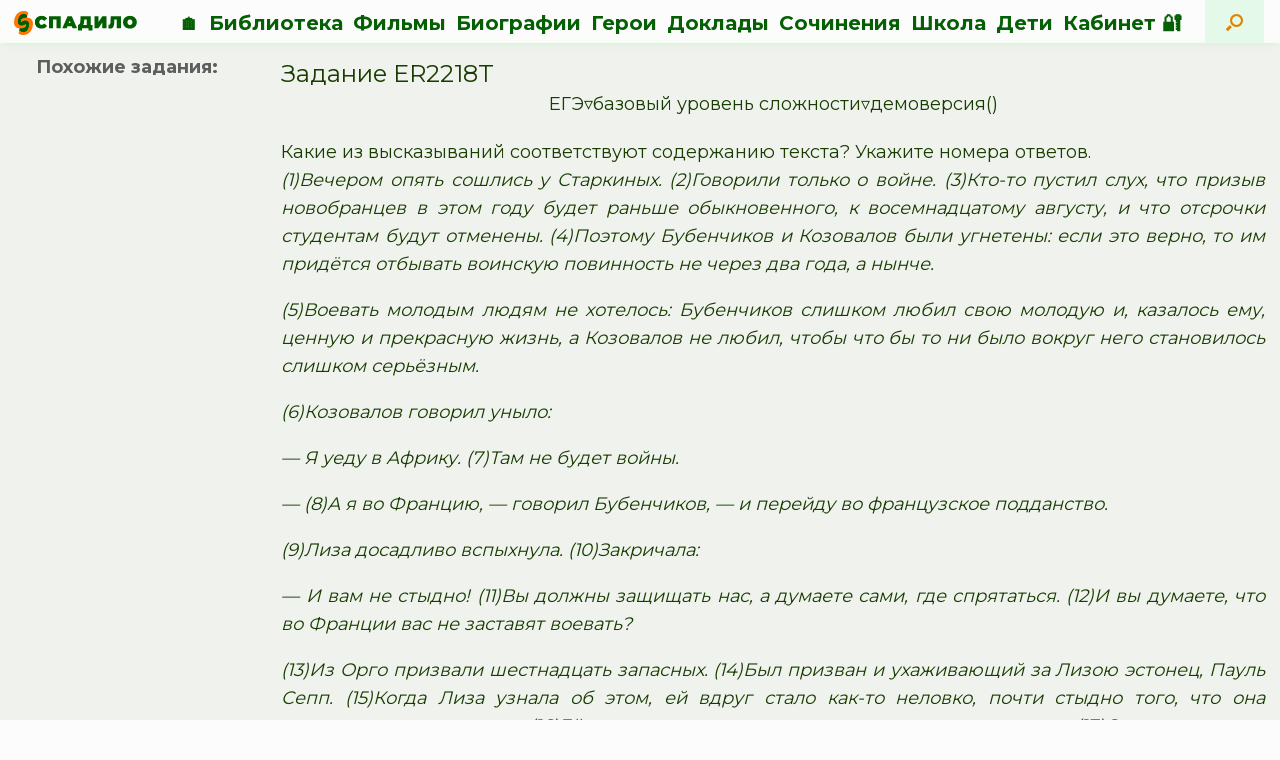

--- FILE ---
content_type: text/html; charset=UTF-8
request_url: https://spadilo.ru/questions/er2218t/
body_size: 24791
content:
<!DOCTYPE html>
<html lang="ru-RU">
<head>
	<link rel="icon" href="/wp-content/uploads/2022/07/cropped-fav2022-2.png" type="image/png">
	<!--link rel="icon" href="favsvg2022.svg" type="image/svg+xml"-->
	
	<meta charset="UTF-8" />
	<meta http-equiv="X-UA-Compatible" content="IE=10" />
	<link rel="profile" href="http://gmpg.org/xfn/11" />
	<link rel="pingback" href="https://spadilo.ru/xmlrpc.php" />
	<meta name='robots' content='index, follow, max-image-preview:large, max-snippet:-1, max-video-preview:-1' />

	<!-- This site is optimized with the Yoast SEO plugin v26.7 - https://yoast.com/wordpress/plugins/seo/ -->
	<title>Задание ER2218T &#8226; СПАДИЛО</title>
	<meta name="description" content="Внимательно читаем текст. Первое утверждение верно. На протяжении второй половины текста мы видим насмешки Анны Сергеевны над Паулем, а в конце текста –" />
	<link rel="canonical" href="https://spadilo.ru/questions/er2218t/" />
	<meta property="og:locale" content="ru_RU" />
	<meta property="og:type" content="article" />
	<meta property="og:title" content="Задание ER2218T &#8226; СПАДИЛО" />
	<meta property="og:description" content="Внимательно читаем текст. Первое утверждение верно. На протяжении второй половины текста мы видим насмешки Анны Сергеевны над Паулем, а в конце текста –" />
	<meta property="og:url" content="https://spadilo.ru/questions/er2218t/" />
	<meta property="og:site_name" content="СПАДИЛО" />
	<meta property="article:modified_time" content="2021-09-22T01:06:00+00:00" />
	<meta name="twitter:card" content="summary_large_image" />
	<meta name="twitter:label1" content="Примерное время для чтения" />
	<meta name="twitter:data1" content="1 минута" />
	<script type="application/ld+json" class="yoast-schema-graph">{"@context":"https://schema.org","@graph":[{"@type":"WebPage","@id":"https://spadilo.ru/questions/er2218t/","url":"https://spadilo.ru/questions/er2218t/","name":"Задание ER2218T &#8226; СПАДИЛО","isPartOf":{"@id":"https://spadilo.ru/#website"},"datePublished":"2021-09-18T20:15:10+00:00","dateModified":"2021-09-22T01:06:00+00:00","description":"Внимательно читаем текст. Первое утверждение верно. На протяжении второй половины текста мы видим насмешки Анны Сергеевны над Паулем, а в конце текста –","breadcrumb":{"@id":"https://spadilo.ru/questions/er2218t/#breadcrumb"},"inLanguage":"ru-RU","potentialAction":[{"@type":"ReadAction","target":["https://spadilo.ru/questions/er2218t/"]}]},{"@type":"BreadcrumbList","@id":"https://spadilo.ru/questions/er2218t/#breadcrumb","itemListElement":[{"@type":"ListItem","position":1,"name":"Главная страница","item":"https://spadilo.ru/"},{"@type":"ListItem","position":2,"name":"Вопросы","item":"https://spadilo.ru/questions/"},{"@type":"ListItem","position":3,"name":"ER2218T"}]},{"@type":"WebSite","@id":"https://spadilo.ru/#website","url":"https://spadilo.ru/","name":"СПАДИЛО","description":"это образование","publisher":{"@id":"https://spadilo.ru/#organization"},"potentialAction":[{"@type":"SearchAction","target":{"@type":"EntryPoint","urlTemplate":"https://spadilo.ru/?s={search_term_string}"},"query-input":{"@type":"PropertyValueSpecification","valueRequired":true,"valueName":"search_term_string"}}],"inLanguage":"ru-RU"},{"@type":"Organization","@id":"https://spadilo.ru/#organization","name":"СПАДИЛО","url":"https://spadilo.ru/","logo":{"@type":"ImageObject","inLanguage":"ru-RU","@id":"https://spadilo.ru/#/schema/logo/image/","url":"https://spadilo.ru/wp-content/uploads/2022/07/logo2022-full.png","contentUrl":"https://spadilo.ru/wp-content/uploads/2022/07/logo2022-full.png","width":3216,"height":735,"caption":"СПАДИЛО"},"image":{"@id":"https://spadilo.ru/#/schema/logo/image/"},"sameAs":["https://vk.com/spadiloru","https://ru.pinterest.com/spadilo/"]}]}</script>
	<!-- / Yoast SEO plugin. -->


<link rel="alternate" type="application/rss+xml" title="СПАДИЛО &raquo; Лента" href="https://spadilo.ru/feed/" />
<link rel="alternate" type="application/rss+xml" title="СПАДИЛО &raquo; Лента комментариев" href="https://spadilo.ru/comments/feed/" />
<link rel="alternate" type="application/rss+xml" title="СПАДИЛО &raquo; Лента комментариев к &laquo;ER2218T&raquo;" href="https://spadilo.ru/questions/er2218t/feed/" />
<link rel="alternate" title="oEmbed (JSON)" type="application/json+oembed" href="https://spadilo.ru/wp-json/oembed/1.0/embed?url=https%3A%2F%2Fspadilo.ru%2Fquestions%2Fer2218t%2F" />
<link rel="alternate" title="oEmbed (XML)" type="text/xml+oembed" href="https://spadilo.ru/wp-json/oembed/1.0/embed?url=https%3A%2F%2Fspadilo.ru%2Fquestions%2Fer2218t%2F&#038;format=xml" />
		<style type="text/css">

						.mejs-controls, .mejs-mediaelement {
				background: #ffffff !important;
			}
			
						.mejs-container {
				border: 1px solid #ffffff;
			}
			
			
						.mejs-controls button {
				color: #0c5100 !important;
			}
			
						.mejs-controls .mejs-time-rail .mejs-time-total {
				background: #b1d6b1 !important;
			}
			
						.mejs-controls .mejs-time-rail .mejs-time-current {
				background: #00490d !important;
			}
			
						.mejs-controls .mejs-time-rail .mejs-time-loaded {
				background: #83d648 !important;
			}
			
						.mejs-controls .mejs-horizontal-volume-slider .mejs-horizontal-volume-total {
				background: #afdbb8 !important;
			}
			
						.mejs-controls .mejs-horizontal-volume-slider .mejs-horizontal-volume-current {
				background: #1b7c00 !important;
			}
			
		</style>
		<style id='wp-img-auto-sizes-contain-inline-css' type='text/css'>
img:is([sizes=auto i],[sizes^="auto," i]){contain-intrinsic-size:3000px 1500px}
/*# sourceURL=wp-img-auto-sizes-contain-inline-css */
</style>
<style id='wp-emoji-styles-inline-css' type='text/css'>

	img.wp-smiley, img.emoji {
		display: inline !important;
		border: none !important;
		box-shadow: none !important;
		height: 1em !important;
		width: 1em !important;
		margin: 0 0.07em !important;
		vertical-align: -0.1em !important;
		background: none !important;
		padding: 0 !important;
	}
/*# sourceURL=wp-emoji-styles-inline-css */
</style>
<style id='wp-block-library-inline-css' type='text/css'>
:root{--wp-block-synced-color:#7a00df;--wp-block-synced-color--rgb:122,0,223;--wp-bound-block-color:var(--wp-block-synced-color);--wp-editor-canvas-background:#ddd;--wp-admin-theme-color:#007cba;--wp-admin-theme-color--rgb:0,124,186;--wp-admin-theme-color-darker-10:#006ba1;--wp-admin-theme-color-darker-10--rgb:0,107,160.5;--wp-admin-theme-color-darker-20:#005a87;--wp-admin-theme-color-darker-20--rgb:0,90,135;--wp-admin-border-width-focus:2px}@media (min-resolution:192dpi){:root{--wp-admin-border-width-focus:1.5px}}.wp-element-button{cursor:pointer}:root .has-very-light-gray-background-color{background-color:#eee}:root .has-very-dark-gray-background-color{background-color:#313131}:root .has-very-light-gray-color{color:#eee}:root .has-very-dark-gray-color{color:#313131}:root .has-vivid-green-cyan-to-vivid-cyan-blue-gradient-background{background:linear-gradient(135deg,#00d084,#0693e3)}:root .has-purple-crush-gradient-background{background:linear-gradient(135deg,#34e2e4,#4721fb 50%,#ab1dfe)}:root .has-hazy-dawn-gradient-background{background:linear-gradient(135deg,#faaca8,#dad0ec)}:root .has-subdued-olive-gradient-background{background:linear-gradient(135deg,#fafae1,#67a671)}:root .has-atomic-cream-gradient-background{background:linear-gradient(135deg,#fdd79a,#004a59)}:root .has-nightshade-gradient-background{background:linear-gradient(135deg,#330968,#31cdcf)}:root .has-midnight-gradient-background{background:linear-gradient(135deg,#020381,#2874fc)}:root{--wp--preset--font-size--normal:16px;--wp--preset--font-size--huge:42px}.has-regular-font-size{font-size:1em}.has-larger-font-size{font-size:2.625em}.has-normal-font-size{font-size:var(--wp--preset--font-size--normal)}.has-huge-font-size{font-size:var(--wp--preset--font-size--huge)}.has-text-align-center{text-align:center}.has-text-align-left{text-align:left}.has-text-align-right{text-align:right}.has-fit-text{white-space:nowrap!important}#end-resizable-editor-section{display:none}.aligncenter{clear:both}.items-justified-left{justify-content:flex-start}.items-justified-center{justify-content:center}.items-justified-right{justify-content:flex-end}.items-justified-space-between{justify-content:space-between}.screen-reader-text{border:0;clip-path:inset(50%);height:1px;margin:-1px;overflow:hidden;padding:0;position:absolute;width:1px;word-wrap:normal!important}.screen-reader-text:focus{background-color:#ddd;clip-path:none;color:#444;display:block;font-size:1em;height:auto;left:5px;line-height:normal;padding:15px 23px 14px;text-decoration:none;top:5px;width:auto;z-index:100000}html :where(.has-border-color){border-style:solid}html :where([style*=border-top-color]){border-top-style:solid}html :where([style*=border-right-color]){border-right-style:solid}html :where([style*=border-bottom-color]){border-bottom-style:solid}html :where([style*=border-left-color]){border-left-style:solid}html :where([style*=border-width]){border-style:solid}html :where([style*=border-top-width]){border-top-style:solid}html :where([style*=border-right-width]){border-right-style:solid}html :where([style*=border-bottom-width]){border-bottom-style:solid}html :where([style*=border-left-width]){border-left-style:solid}html :where(img[class*=wp-image-]){height:auto;max-width:100%}:where(figure){margin:0 0 1em}html :where(.is-position-sticky){--wp-admin--admin-bar--position-offset:var(--wp-admin--admin-bar--height,0px)}@media screen and (max-width:600px){html :where(.is-position-sticky){--wp-admin--admin-bar--position-offset:0px}}

/*# sourceURL=wp-block-library-inline-css */
</style><style id='global-styles-inline-css' type='text/css'>
:root{--wp--preset--aspect-ratio--square: 1;--wp--preset--aspect-ratio--4-3: 4/3;--wp--preset--aspect-ratio--3-4: 3/4;--wp--preset--aspect-ratio--3-2: 3/2;--wp--preset--aspect-ratio--2-3: 2/3;--wp--preset--aspect-ratio--16-9: 16/9;--wp--preset--aspect-ratio--9-16: 9/16;--wp--preset--color--black: #000000;--wp--preset--color--cyan-bluish-gray: #abb8c3;--wp--preset--color--white: #ffffff;--wp--preset--color--pale-pink: #f78da7;--wp--preset--color--vivid-red: #cf2e2e;--wp--preset--color--luminous-vivid-orange: #ff6900;--wp--preset--color--luminous-vivid-amber: #fcb900;--wp--preset--color--light-green-cyan: #7bdcb5;--wp--preset--color--vivid-green-cyan: #00d084;--wp--preset--color--pale-cyan-blue: #8ed1fc;--wp--preset--color--vivid-cyan-blue: #0693e3;--wp--preset--color--vivid-purple: #9b51e0;--wp--preset--gradient--vivid-cyan-blue-to-vivid-purple: linear-gradient(135deg,rgb(6,147,227) 0%,rgb(155,81,224) 100%);--wp--preset--gradient--light-green-cyan-to-vivid-green-cyan: linear-gradient(135deg,rgb(122,220,180) 0%,rgb(0,208,130) 100%);--wp--preset--gradient--luminous-vivid-amber-to-luminous-vivid-orange: linear-gradient(135deg,rgb(252,185,0) 0%,rgb(255,105,0) 100%);--wp--preset--gradient--luminous-vivid-orange-to-vivid-red: linear-gradient(135deg,rgb(255,105,0) 0%,rgb(207,46,46) 100%);--wp--preset--gradient--very-light-gray-to-cyan-bluish-gray: linear-gradient(135deg,rgb(238,238,238) 0%,rgb(169,184,195) 100%);--wp--preset--gradient--cool-to-warm-spectrum: linear-gradient(135deg,rgb(74,234,220) 0%,rgb(151,120,209) 20%,rgb(207,42,186) 40%,rgb(238,44,130) 60%,rgb(251,105,98) 80%,rgb(254,248,76) 100%);--wp--preset--gradient--blush-light-purple: linear-gradient(135deg,rgb(255,206,236) 0%,rgb(152,150,240) 100%);--wp--preset--gradient--blush-bordeaux: linear-gradient(135deg,rgb(254,205,165) 0%,rgb(254,45,45) 50%,rgb(107,0,62) 100%);--wp--preset--gradient--luminous-dusk: linear-gradient(135deg,rgb(255,203,112) 0%,rgb(199,81,192) 50%,rgb(65,88,208) 100%);--wp--preset--gradient--pale-ocean: linear-gradient(135deg,rgb(255,245,203) 0%,rgb(182,227,212) 50%,rgb(51,167,181) 100%);--wp--preset--gradient--electric-grass: linear-gradient(135deg,rgb(202,248,128) 0%,rgb(113,206,126) 100%);--wp--preset--gradient--midnight: linear-gradient(135deg,rgb(2,3,129) 0%,rgb(40,116,252) 100%);--wp--preset--font-size--small: 13px;--wp--preset--font-size--medium: 20px;--wp--preset--font-size--large: 36px;--wp--preset--font-size--x-large: 42px;--wp--preset--spacing--20: 0.44rem;--wp--preset--spacing--30: 0.67rem;--wp--preset--spacing--40: 1rem;--wp--preset--spacing--50: 1.5rem;--wp--preset--spacing--60: 2.25rem;--wp--preset--spacing--70: 3.38rem;--wp--preset--spacing--80: 5.06rem;--wp--preset--shadow--natural: 6px 6px 9px rgba(0, 0, 0, 0.2);--wp--preset--shadow--deep: 12px 12px 50px rgba(0, 0, 0, 0.4);--wp--preset--shadow--sharp: 6px 6px 0px rgba(0, 0, 0, 0.2);--wp--preset--shadow--outlined: 6px 6px 0px -3px rgb(255, 255, 255), 6px 6px rgb(0, 0, 0);--wp--preset--shadow--crisp: 6px 6px 0px rgb(0, 0, 0);}:where(.is-layout-flex){gap: 0.5em;}:where(.is-layout-grid){gap: 0.5em;}body .is-layout-flex{display: flex;}.is-layout-flex{flex-wrap: wrap;align-items: center;}.is-layout-flex > :is(*, div){margin: 0;}body .is-layout-grid{display: grid;}.is-layout-grid > :is(*, div){margin: 0;}:where(.wp-block-columns.is-layout-flex){gap: 2em;}:where(.wp-block-columns.is-layout-grid){gap: 2em;}:where(.wp-block-post-template.is-layout-flex){gap: 1.25em;}:where(.wp-block-post-template.is-layout-grid){gap: 1.25em;}.has-black-color{color: var(--wp--preset--color--black) !important;}.has-cyan-bluish-gray-color{color: var(--wp--preset--color--cyan-bluish-gray) !important;}.has-white-color{color: var(--wp--preset--color--white) !important;}.has-pale-pink-color{color: var(--wp--preset--color--pale-pink) !important;}.has-vivid-red-color{color: var(--wp--preset--color--vivid-red) !important;}.has-luminous-vivid-orange-color{color: var(--wp--preset--color--luminous-vivid-orange) !important;}.has-luminous-vivid-amber-color{color: var(--wp--preset--color--luminous-vivid-amber) !important;}.has-light-green-cyan-color{color: var(--wp--preset--color--light-green-cyan) !important;}.has-vivid-green-cyan-color{color: var(--wp--preset--color--vivid-green-cyan) !important;}.has-pale-cyan-blue-color{color: var(--wp--preset--color--pale-cyan-blue) !important;}.has-vivid-cyan-blue-color{color: var(--wp--preset--color--vivid-cyan-blue) !important;}.has-vivid-purple-color{color: var(--wp--preset--color--vivid-purple) !important;}.has-black-background-color{background-color: var(--wp--preset--color--black) !important;}.has-cyan-bluish-gray-background-color{background-color: var(--wp--preset--color--cyan-bluish-gray) !important;}.has-white-background-color{background-color: var(--wp--preset--color--white) !important;}.has-pale-pink-background-color{background-color: var(--wp--preset--color--pale-pink) !important;}.has-vivid-red-background-color{background-color: var(--wp--preset--color--vivid-red) !important;}.has-luminous-vivid-orange-background-color{background-color: var(--wp--preset--color--luminous-vivid-orange) !important;}.has-luminous-vivid-amber-background-color{background-color: var(--wp--preset--color--luminous-vivid-amber) !important;}.has-light-green-cyan-background-color{background-color: var(--wp--preset--color--light-green-cyan) !important;}.has-vivid-green-cyan-background-color{background-color: var(--wp--preset--color--vivid-green-cyan) !important;}.has-pale-cyan-blue-background-color{background-color: var(--wp--preset--color--pale-cyan-blue) !important;}.has-vivid-cyan-blue-background-color{background-color: var(--wp--preset--color--vivid-cyan-blue) !important;}.has-vivid-purple-background-color{background-color: var(--wp--preset--color--vivid-purple) !important;}.has-black-border-color{border-color: var(--wp--preset--color--black) !important;}.has-cyan-bluish-gray-border-color{border-color: var(--wp--preset--color--cyan-bluish-gray) !important;}.has-white-border-color{border-color: var(--wp--preset--color--white) !important;}.has-pale-pink-border-color{border-color: var(--wp--preset--color--pale-pink) !important;}.has-vivid-red-border-color{border-color: var(--wp--preset--color--vivid-red) !important;}.has-luminous-vivid-orange-border-color{border-color: var(--wp--preset--color--luminous-vivid-orange) !important;}.has-luminous-vivid-amber-border-color{border-color: var(--wp--preset--color--luminous-vivid-amber) !important;}.has-light-green-cyan-border-color{border-color: var(--wp--preset--color--light-green-cyan) !important;}.has-vivid-green-cyan-border-color{border-color: var(--wp--preset--color--vivid-green-cyan) !important;}.has-pale-cyan-blue-border-color{border-color: var(--wp--preset--color--pale-cyan-blue) !important;}.has-vivid-cyan-blue-border-color{border-color: var(--wp--preset--color--vivid-cyan-blue) !important;}.has-vivid-purple-border-color{border-color: var(--wp--preset--color--vivid-purple) !important;}.has-vivid-cyan-blue-to-vivid-purple-gradient-background{background: var(--wp--preset--gradient--vivid-cyan-blue-to-vivid-purple) !important;}.has-light-green-cyan-to-vivid-green-cyan-gradient-background{background: var(--wp--preset--gradient--light-green-cyan-to-vivid-green-cyan) !important;}.has-luminous-vivid-amber-to-luminous-vivid-orange-gradient-background{background: var(--wp--preset--gradient--luminous-vivid-amber-to-luminous-vivid-orange) !important;}.has-luminous-vivid-orange-to-vivid-red-gradient-background{background: var(--wp--preset--gradient--luminous-vivid-orange-to-vivid-red) !important;}.has-very-light-gray-to-cyan-bluish-gray-gradient-background{background: var(--wp--preset--gradient--very-light-gray-to-cyan-bluish-gray) !important;}.has-cool-to-warm-spectrum-gradient-background{background: var(--wp--preset--gradient--cool-to-warm-spectrum) !important;}.has-blush-light-purple-gradient-background{background: var(--wp--preset--gradient--blush-light-purple) !important;}.has-blush-bordeaux-gradient-background{background: var(--wp--preset--gradient--blush-bordeaux) !important;}.has-luminous-dusk-gradient-background{background: var(--wp--preset--gradient--luminous-dusk) !important;}.has-pale-ocean-gradient-background{background: var(--wp--preset--gradient--pale-ocean) !important;}.has-electric-grass-gradient-background{background: var(--wp--preset--gradient--electric-grass) !important;}.has-midnight-gradient-background{background: var(--wp--preset--gradient--midnight) !important;}.has-small-font-size{font-size: var(--wp--preset--font-size--small) !important;}.has-medium-font-size{font-size: var(--wp--preset--font-size--medium) !important;}.has-large-font-size{font-size: var(--wp--preset--font-size--large) !important;}.has-x-large-font-size{font-size: var(--wp--preset--font-size--x-large) !important;}
/*# sourceURL=global-styles-inline-css */
</style>

<style id='classic-theme-styles-inline-css' type='text/css'>
/*! This file is auto-generated */
.wp-block-button__link{color:#fff;background-color:#32373c;border-radius:9999px;box-shadow:none;text-decoration:none;padding:calc(.667em + 2px) calc(1.333em + 2px);font-size:1.125em}.wp-block-file__button{background:#32373c;color:#fff;text-decoration:none}
/*# sourceURL=/wp-includes/css/classic-themes.min.css */
</style>
<link rel='stylesheet' id='bb-tcs-editor-style-shared-css' href='https://spadilo.ru/wp-content/editor-style-shared.css' type='text/css' media='all' />
<link rel='stylesheet' id='som_lost_password_style-css' href='https://spadilo.ru/wp-content/plugins/frontend-reset-password/assets/css/password-lost.css?ver=6.9' type='text/css' media='all' />
<link rel='stylesheet' id='lbwps-styles-css' href='https://spadilo.ru/wp-content/plugins/lightbox-photoswipe/assets/ps4/styles/default.css?ver=5.8.2' type='text/css' media='all' />
<link rel='stylesheet' id='dashicons-css' href='https://spadilo.ru/wp-includes/css/dashicons.min.css?ver=6.9' type='text/css' media='all' />
<link rel='stylesheet' id='media_player_style_kit-frontend-css' href='https://spadilo.ru/wp-content/plugins/media-player-style-kit/assets/css/frontend.css?ver=1.0.1' type='text/css' media='all' />
<link rel='stylesheet' id='seraph-pds-MathJax-CHtml-css' href='https://spadilo.ru/wp-content/plugins/seraphinite-post-docx-source/Ext/MathJax/CHtml.css?ver=2.16.14' type='text/css' media='all' />
<link rel='stylesheet' id='chld_thm_cfg_parent-css' href='https://spadilo.ru/wp-content/themes/vantage/style.css?ver=6.9' type='text/css' media='all' />
<link rel='stylesheet' id='vantage-style-css' href='https://spadilo.ru/wp-content/themes/vantage-spadilo/style.css?ver=2.6' type='text/css' media='all' />
<link rel='stylesheet' id='font-awesome-css' href='https://spadilo.ru/wp-content/themes/vantage/fontawesome/css/font-awesome.css?ver=4.6.2' type='text/css' media='all' />
<link rel='stylesheet' id='siteorigin-mobilenav-css' href='https://spadilo.ru/wp-content/themes/vantage/inc/mobilenav/css/mobilenav.css?ver=2.6' type='text/css' media='all' />
<link rel='stylesheet' id='tablepress-default-css' href='https://spadilo.ru/wp-content/plugins/tablepress/css/build/default.css?ver=3.2.6' type='text/css' media='all' />
<link rel='stylesheet' id='simple-favorites-css' href='https://spadilo.ru/wp-content/plugins/favorites/assets/css/favorites.css?ver=2.3.6' type='text/css' media='all' />
<link rel='stylesheet' id='wpdiscuz-frontend-css-css' href='https://spadilo.ru/wp-content/plugins/wpdiscuz/themes/default/style.css?ver=7.6.42' type='text/css' media='all' />
<style id='wpdiscuz-frontend-css-inline-css' type='text/css'>
 #wpdcom .wpd-blog-administrator .wpd-comment-label{color:#ffffff;background-color:#00B38F;border:none}#wpdcom .wpd-blog-administrator .wpd-comment-author, #wpdcom .wpd-blog-administrator .wpd-comment-author a{color:#00B38F}#wpdcom.wpd-layout-1 .wpd-comment .wpd-blog-administrator .wpd-avatar img{border-color:#00B38F}#wpdcom.wpd-layout-2 .wpd-comment.wpd-reply .wpd-comment-wrap.wpd-blog-administrator{border-left:3px solid #00B38F}#wpdcom.wpd-layout-2 .wpd-comment .wpd-blog-administrator .wpd-avatar img{border-bottom-color:#00B38F}#wpdcom.wpd-layout-3 .wpd-blog-administrator .wpd-comment-subheader{border-top:1px dashed #00B38F}#wpdcom.wpd-layout-3 .wpd-reply .wpd-blog-administrator .wpd-comment-right{border-left:1px solid #00B38F}#wpdcom .wpd-blog-editor .wpd-comment-label{color:#ffffff;background-color:#00B38F;border:none}#wpdcom .wpd-blog-editor .wpd-comment-author, #wpdcom .wpd-blog-editor .wpd-comment-author a{color:#00B38F}#wpdcom.wpd-layout-1 .wpd-comment .wpd-blog-editor .wpd-avatar img{border-color:#00B38F}#wpdcom.wpd-layout-2 .wpd-comment.wpd-reply .wpd-comment-wrap.wpd-blog-editor{border-left:3px solid #00B38F}#wpdcom.wpd-layout-2 .wpd-comment .wpd-blog-editor .wpd-avatar img{border-bottom-color:#00B38F}#wpdcom.wpd-layout-3 .wpd-blog-editor .wpd-comment-subheader{border-top:1px dashed #00B38F}#wpdcom.wpd-layout-3 .wpd-reply .wpd-blog-editor .wpd-comment-right{border-left:1px solid #00B38F}#wpdcom .wpd-blog-author .wpd-comment-label{color:#ffffff;background-color:#00B38F;border:none}#wpdcom .wpd-blog-author .wpd-comment-author, #wpdcom .wpd-blog-author .wpd-comment-author a{color:#00B38F}#wpdcom.wpd-layout-1 .wpd-comment .wpd-blog-author .wpd-avatar img{border-color:#00B38F}#wpdcom.wpd-layout-2 .wpd-comment .wpd-blog-author .wpd-avatar img{border-bottom-color:#00B38F}#wpdcom.wpd-layout-3 .wpd-blog-author .wpd-comment-subheader{border-top:1px dashed #00B38F}#wpdcom.wpd-layout-3 .wpd-reply .wpd-blog-author .wpd-comment-right{border-left:1px solid #00B38F}#wpdcom .wpd-blog-contributor .wpd-comment-label{color:#ffffff;background-color:#00B38F;border:none}#wpdcom .wpd-blog-contributor .wpd-comment-author, #wpdcom .wpd-blog-contributor .wpd-comment-author a{color:#00B38F}#wpdcom.wpd-layout-1 .wpd-comment .wpd-blog-contributor .wpd-avatar img{border-color:#00B38F}#wpdcom.wpd-layout-2 .wpd-comment .wpd-blog-contributor .wpd-avatar img{border-bottom-color:#00B38F}#wpdcom.wpd-layout-3 .wpd-blog-contributor .wpd-comment-subheader{border-top:1px dashed #00B38F}#wpdcom.wpd-layout-3 .wpd-reply .wpd-blog-contributor .wpd-comment-right{border-left:1px solid #00B38F}#wpdcom .wpd-blog-subscriber .wpd-comment-label{color:#ffffff;background-color:#00B38F;border:none}#wpdcom .wpd-blog-subscriber .wpd-comment-author, #wpdcom .wpd-blog-subscriber .wpd-comment-author a{color:#00B38F}#wpdcom.wpd-layout-2 .wpd-comment .wpd-blog-subscriber .wpd-avatar img{border-bottom-color:#00B38F}#wpdcom.wpd-layout-3 .wpd-blog-subscriber .wpd-comment-subheader{border-top:1px dashed #00B38F}#wpdcom .wpd-blog-post_author .wpd-comment-label{color:#ffffff;background-color:#00B38F;border:none}#wpdcom .wpd-blog-post_author .wpd-comment-author, #wpdcom .wpd-blog-post_author .wpd-comment-author a{color:#00B38F}#wpdcom .wpd-blog-post_author .wpd-avatar img{border-color:#00B38F}#wpdcom.wpd-layout-1 .wpd-comment .wpd-blog-post_author .wpd-avatar img{border-color:#00B38F}#wpdcom.wpd-layout-2 .wpd-comment.wpd-reply .wpd-comment-wrap.wpd-blog-post_author{border-left:3px solid #00B38F}#wpdcom.wpd-layout-2 .wpd-comment .wpd-blog-post_author .wpd-avatar img{border-bottom-color:#00B38F}#wpdcom.wpd-layout-3 .wpd-blog-post_author .wpd-comment-subheader{border-top:1px dashed #00B38F}#wpdcom.wpd-layout-3 .wpd-reply .wpd-blog-post_author .wpd-comment-right{border-left:1px solid #00B38F}#wpdcom .wpd-blog-guest .wpd-comment-label{color:#ffffff;background-color:#00B38F;border:none}#wpdcom .wpd-blog-guest .wpd-comment-author, #wpdcom .wpd-blog-guest .wpd-comment-author a{color:#00B38F}#wpdcom.wpd-layout-3 .wpd-blog-guest .wpd-comment-subheader{border-top:1px dashed #00B38F}#comments, #respond, .comments-area, #wpdcom{}#wpdcom .ql-editor > *{color:#777777}#wpdcom .ql-editor::before{}#wpdcom .ql-toolbar{border:1px solid #DDDDDD;border-top:none}#wpdcom .ql-container{border:1px solid #DDDDDD;border-bottom:none}#wpdcom .wpd-form-row .wpdiscuz-item input[type="text"], #wpdcom .wpd-form-row .wpdiscuz-item input[type="email"], #wpdcom .wpd-form-row .wpdiscuz-item input[type="url"], #wpdcom .wpd-form-row .wpdiscuz-item input[type="color"], #wpdcom .wpd-form-row .wpdiscuz-item input[type="date"], #wpdcom .wpd-form-row .wpdiscuz-item input[type="datetime"], #wpdcom .wpd-form-row .wpdiscuz-item input[type="datetime-local"], #wpdcom .wpd-form-row .wpdiscuz-item input[type="month"], #wpdcom .wpd-form-row .wpdiscuz-item input[type="number"], #wpdcom .wpd-form-row .wpdiscuz-item input[type="time"], #wpdcom textarea, #wpdcom select{border:1px solid #DDDDDD;color:#777777}#wpdcom .wpd-form-row .wpdiscuz-item textarea{border:1px solid #DDDDDD}#wpdcom input::placeholder, #wpdcom textarea::placeholder, #wpdcom input::-moz-placeholder, #wpdcom textarea::-webkit-input-placeholder{}#wpdcom .wpd-comment-text{color:#777777}#wpdcom .wpd-thread-head .wpd-thread-info{border-bottom:2px solid #00B38F}#wpdcom .wpd-thread-head .wpd-thread-info.wpd-reviews-tab svg{fill:#00B38F}#wpdcom .wpd-thread-head .wpdiscuz-user-settings{border-bottom:2px solid #00B38F}#wpdcom .wpd-thread-head .wpdiscuz-user-settings:hover{color:#00B38F}#wpdcom .wpd-comment .wpd-follow-link:hover{color:#00B38F}#wpdcom .wpd-comment-status .wpd-sticky{color:#00B38F}#wpdcom .wpd-thread-filter .wpdf-active{color:#00B38F;border-bottom-color:#00B38F}#wpdcom .wpd-comment-info-bar{border:1px dashed #33c3a6;background:#e6f8f4}#wpdcom .wpd-comment-info-bar .wpd-current-view i{color:#00B38F}#wpdcom .wpd-filter-view-all:hover{background:#00B38F}#wpdcom .wpdiscuz-item .wpdiscuz-rating > label{color:#DDDDDD}#wpdcom .wpdiscuz-item .wpdiscuz-rating:not(:checked) > label:hover, .wpdiscuz-rating:not(:checked) > label:hover ~ label{}#wpdcom .wpdiscuz-item .wpdiscuz-rating > input ~ label:hover, #wpdcom .wpdiscuz-item .wpdiscuz-rating > input:not(:checked) ~ label:hover ~ label, #wpdcom .wpdiscuz-item .wpdiscuz-rating > input:not(:checked) ~ label:hover ~ label{color:#FFED85}#wpdcom .wpdiscuz-item .wpdiscuz-rating > input:checked ~ label:hover, #wpdcom .wpdiscuz-item .wpdiscuz-rating > input:checked ~ label:hover, #wpdcom .wpdiscuz-item .wpdiscuz-rating > label:hover ~ input:checked ~ label, #wpdcom .wpdiscuz-item .wpdiscuz-rating > input:checked + label:hover ~ label, #wpdcom .wpdiscuz-item .wpdiscuz-rating > input:checked ~ label:hover ~ label, .wpd-custom-field .wcf-active-star, #wpdcom .wpdiscuz-item .wpdiscuz-rating > input:checked ~ label{color:#FFD700}#wpd-post-rating .wpd-rating-wrap .wpd-rating-stars svg .wpd-star{fill:#DDDDDD}#wpd-post-rating .wpd-rating-wrap .wpd-rating-stars svg .wpd-active{fill:#FFD700}#wpd-post-rating .wpd-rating-wrap .wpd-rate-starts svg .wpd-star{fill:#DDDDDD}#wpd-post-rating .wpd-rating-wrap .wpd-rate-starts:hover svg .wpd-star{fill:#FFED85}#wpd-post-rating.wpd-not-rated .wpd-rating-wrap .wpd-rate-starts svg:hover ~ svg .wpd-star{fill:#DDDDDD}.wpdiscuz-post-rating-wrap .wpd-rating .wpd-rating-wrap .wpd-rating-stars svg .wpd-star{fill:#DDDDDD}.wpdiscuz-post-rating-wrap .wpd-rating .wpd-rating-wrap .wpd-rating-stars svg .wpd-active{fill:#FFD700}#wpdcom .wpd-comment .wpd-follow-active{color:#ff7a00}#wpdcom .page-numbers{color:#555;border:#555 1px solid}#wpdcom span.current{background:#555}#wpdcom.wpd-layout-1 .wpd-new-loaded-comment > .wpd-comment-wrap > .wpd-comment-right{background:#FFFAD6}#wpdcom.wpd-layout-2 .wpd-new-loaded-comment.wpd-comment > .wpd-comment-wrap > .wpd-comment-right{background:#FFFAD6}#wpdcom.wpd-layout-2 .wpd-new-loaded-comment.wpd-comment.wpd-reply > .wpd-comment-wrap > .wpd-comment-right{background:transparent}#wpdcom.wpd-layout-2 .wpd-new-loaded-comment.wpd-comment.wpd-reply > .wpd-comment-wrap{background:#FFFAD6}#wpdcom.wpd-layout-3 .wpd-new-loaded-comment.wpd-comment > .wpd-comment-wrap > .wpd-comment-right{background:#FFFAD6}#wpdcom .wpd-follow:hover i, #wpdcom .wpd-unfollow:hover i, #wpdcom .wpd-comment .wpd-follow-active:hover i{color:#00B38F}#wpdcom .wpdiscuz-readmore{cursor:pointer;color:#00B38F}.wpd-custom-field .wcf-pasiv-star, #wpcomm .wpdiscuz-item .wpdiscuz-rating > label{color:#DDDDDD}.wpd-wrapper .wpd-list-item.wpd-active{border-top:3px solid #00B38F}#wpdcom.wpd-layout-2 .wpd-comment.wpd-reply.wpd-unapproved-comment .wpd-comment-wrap{border-left:3px solid #FFFAD6}#wpdcom.wpd-layout-3 .wpd-comment.wpd-reply.wpd-unapproved-comment .wpd-comment-right{border-left:1px solid #FFFAD6}#wpdcom .wpd-prim-button{background-color:#07B290;color:#FFFFFF}#wpdcom .wpd_label__check i.wpdicon-on{color:#07B290;border:1px solid #83d9c8}#wpd-bubble-wrapper #wpd-bubble-all-comments-count{color:#1DB99A}#wpd-bubble-wrapper > div{background-color:#1DB99A}#wpd-bubble-wrapper > #wpd-bubble #wpd-bubble-add-message{background-color:#1DB99A}#wpd-bubble-wrapper > #wpd-bubble #wpd-bubble-add-message::before{border-left-color:#1DB99A;border-right-color:#1DB99A}#wpd-bubble-wrapper.wpd-right-corner > #wpd-bubble #wpd-bubble-add-message::before{border-left-color:#1DB99A;border-right-color:#1DB99A}.wpd-inline-icon-wrapper path.wpd-inline-icon-first{fill:#1DB99A}.wpd-inline-icon-count{background-color:#1DB99A}.wpd-inline-icon-count::before{border-right-color:#1DB99A}.wpd-inline-form-wrapper::before{border-bottom-color:#1DB99A}.wpd-inline-form-question{background-color:#1DB99A}.wpd-inline-form{background-color:#1DB99A}.wpd-last-inline-comments-wrapper{border-color:#1DB99A}.wpd-last-inline-comments-wrapper::before{border-bottom-color:#1DB99A}.wpd-last-inline-comments-wrapper .wpd-view-all-inline-comments{background:#1DB99A}.wpd-last-inline-comments-wrapper .wpd-view-all-inline-comments:hover,.wpd-last-inline-comments-wrapper .wpd-view-all-inline-comments:active,.wpd-last-inline-comments-wrapper .wpd-view-all-inline-comments:focus{background-color:#1DB99A}#wpdcom .ql-snow .ql-tooltip[data-mode="link"]::before{content:"Введите ссылку:"}#wpdcom .ql-snow .ql-tooltip.ql-editing a.ql-action::after{content:"Сохранить"}.comments-area{width:auto}
/*# sourceURL=wpdiscuz-frontend-css-inline-css */
</style>
<link rel='stylesheet' id='wpdiscuz-fa-css' href='https://spadilo.ru/wp-content/plugins/wpdiscuz/assets/third-party/font-awesome-5.13.0/css/fa.min.css?ver=7.6.42' type='text/css' media='all' />
<link rel='stylesheet' id='wpdiscuz-combo-css-css' href='https://spadilo.ru/wp-content/plugins/wpdiscuz/assets/css/wpdiscuz-combo.min.css?ver=6.9' type='text/css' media='all' />
<link rel='stylesheet' id='search-filter-flatpickr-css' href='https://spadilo.ru/wp-content/plugins/search-filter/assets/css/vendor/flatpickr.css?ver=3.0.3' type='text/css' media='all' />
<link rel='stylesheet' id='search-filter-css' href='https://spadilo.ru/wp-content/plugins/search-filter-pro-3/assets/css/frontend/frontend.css?ver=3.0.3' type='text/css' media='all' />
<link rel='stylesheet' id='search-filter-ugc-styles-css' href='https://spadilo.ru/wp-content/uploads/search-filter/style.css?ver=162' type='text/css' media='all' />
<script type="text/javascript">
		if ( ! Object.hasOwn( window, 'searchAndFilter' ) ) {
			window.searchAndFilter = {};
		}
		</script><script type="text/javascript" src="https://spadilo.ru/wp-includes/js/jquery/jquery.min.js?ver=3.7.1" id="jquery-core-js"></script>
<script type="text/javascript" src="https://spadilo.ru/wp-includes/js/jquery/jquery-migrate.min.js?ver=3.4.1" id="jquery-migrate-js"></script>
<script type="text/javascript" id="image-watermark-no-right-click-js-before">
/* <![CDATA[ */
var iwArgsNoRightClick = {"rightclick":"Y","draganddrop":"Y","devtools":"Y","enableToast":"Y","toastMessage":"This content is protected"};

//# sourceURL=image-watermark-no-right-click-js-before
/* ]]> */
</script>
<script type="text/javascript" src="https://spadilo.ru/wp-content/plugins/image-watermark/js/no-right-click.js?ver=2.0.3" id="image-watermark-no-right-click-js"></script>
<script type="text/javascript" src="https://spadilo.ru/wp-content/plugins/seraphinite-post-docx-source/View.js?pk=Base&amp;ver=2.16.14" id="seraph_pds_View-js"></script>
<script type="text/javascript" src="https://spadilo.ru/wp-content/themes/vantage-spadilo/assets/js/assest-scripts.js?ver=6.9" id="assest-js-js"></script>
<script type="text/javascript" src="https://spadilo.ru/wp-content/themes/vantage/js/jquery.flexslider.min.js?ver=2.1" id="jquery-flexslider-js"></script>
<script type="text/javascript" src="https://spadilo.ru/wp-content/themes/vantage/js/jquery.touchSwipe.min.js?ver=1.6.6" id="jquery-touchswipe-js"></script>
<script type="text/javascript" src="https://spadilo.ru/wp-content/themes/vantage/js/jquery.theme-main.min.js?ver=2.6" id="vantage-main-js"></script>
<script type="text/javascript" id="siteorigin-mobilenav-js-extra">
/* <![CDATA[ */
var mobileNav = {"search":"","text":{"navigate":"\u041c\u0435\u043d\u044e","back":"\u041d\u0430\u0437\u0430\u0434","close":"\u0417\u0430\u043a\u0440\u044b\u0442\u044c"},"nextIconUrl":"https://spadilo.ru/wp-content/themes/vantage/inc/mobilenav/images/next.png","mobileMenuClose":"\u003Ci class=\"fa fa-times\"\u003E\u003C/i\u003E"};
//# sourceURL=siteorigin-mobilenav-js-extra
/* ]]> */
</script>
<script type="text/javascript" src="https://spadilo.ru/wp-content/themes/vantage/inc/mobilenav/js/mobilenav.min.js?ver=2.6" id="siteorigin-mobilenav-js"></script>
<script type="text/javascript" id="favorites-js-extra">
/* <![CDATA[ */
var favorites_data = {"ajaxurl":"https://spadilo.ru/wp-admin/admin-ajax.php","nonce":"07105f6ec1","favorite":"\u2795","favorited":"\u2714\ufe0f","includecount":"","indicate_loading":"","loading_text":"\u0417\u0430\u0433\u0440\u0443\u0437\u043a\u0430","loading_image":"","loading_image_active":"","loading_image_preload":"","cache_enabled":"1","button_options":{"button_type":"custom","custom_colors":true,"box_shadow":false,"include_count":false,"default":{"background_default":false,"border_default":false,"text_default":false,"icon_default":false,"count_default":false},"active":{"background_active":false,"border_active":false,"text_active":false,"icon_active":false,"count_active":false}},"authentication_modal_content":"\u003Cp\u003E\u041f\u043e\u0436\u0430\u043b\u0443\u0439\u0441\u0442\u0430, \u0437\u0430\u0440\u0435\u0433\u0438\u0441\u0442\u0440\u0438\u0440\u0443\u0439\u0442\u0435\u0441\u044c \u0434\u043b\u044f \u0434\u043e\u0431\u0430\u0432\u043b\u0435\u043d\u0438\u044f \u0438\u0437\u0431\u0440\u0430\u043d\u043d\u043e\u0433\u043e\u003C/p\u003E\n\u003Cp\u003E\u003Ca href=\"#\" data-favorites-modal-close\u003E\u0417\u0430\u043a\u0440\u044b\u0442\u044c \u0443\u0432\u0435\u0434\u043e\u043c\u043b\u0435\u043d\u0438\u0435\u003C/a\u003E\u003C/p\u003E\n","authentication_redirect":"","dev_mode":"","logged_in":"","user_id":"0","authentication_redirect_url":"https://spadilo.ru/wp-login.php"};
//# sourceURL=favorites-js-extra
/* ]]> */
</script>
<script type="text/javascript" src="https://spadilo.ru/wp-content/plugins/favorites/assets/js/favorites.min.js?ver=2.3.6" id="favorites-js"></script>
<script type="text/javascript" src="https://spadilo.ru/wp-content/plugins/search-filter/assets/js/vendor/flatpickr.js?ver=3.0.3" id="search-filter-flatpickr-js"></script>
<script type="text/javascript" id="search-filter-js-before">
/* <![CDATA[ */
window.searchAndFilter.frontend = {"fields":{},"queries":{},"components":{},"modules":{},"restNonce":"899fc2d1ff","suggestionsNonce":"8f559fda90"};
//# sourceURL=search-filter-js-before
/* ]]> */
</script>
<script type="text/javascript" src="https://spadilo.ru/wp-content/plugins/search-filter-pro-3/assets/js/frontend/frontend.js?ver=3.0.3" id="search-filter-js"></script>
<link rel="https://api.w.org/" href="https://spadilo.ru/wp-json/" /><link rel="EditURI" type="application/rsd+xml" title="RSD" href="https://spadilo.ru/xmlrpc.php?rsd" />
<meta name="generator" content="WordPress 6.9" />
<link rel='shortlink' href='https://spadilo.ru/?p=41550' />
<style>
.som-password-error-message,
.som-password-sent-message {
	background-color: #27d84d;
	border-color: #27d84d;
}
</style>
<meta name="viewport" content="width=device-width, initial-scale=1" />		<style type="text/css">
			.so-mobilenav-mobile + * { display: none; }
			@media screen and (max-width: 1070px) { .so-mobilenav-mobile + * { display: block; } .so-mobilenav-standard + * { display: none; } }
		</style>
		<style type="text/css" media="screen">
		#footer-widgets .widget { width: 100%; }
		#masthead-widgets .widget { width: 100%; }
	</style>
	<style type="text/css" id="vantage-footer-widgets">#footer-widgets aside { width : 100%; } </style> <style type="text/css" id="customizer-css">@import url(https://fonts.googleapis.com/css?family=Montserrat:400|Montserrat:700); body,button,input,select,textarea { font-family: "Montserrat"; font-weight: 400 } #masthead h1 { font-family: "Montserrat"; font-weight: 700; font-weight: 700 } h1,h2,h3,h4,h5,h6 { font-family: "Montserrat"; font-weight: 700; font-weight: 700 } .main-navigation, .mobile-nav-frame, .mobile-nav-frame .title h3 { font-family: "Montserrat"; font-weight: 400 } #masthead .hgroup h1, #masthead.masthead-logo-in-menu .logo > h1 { font-size: 3px; color: #193d00 } #masthead .hgroup .support-text { font-size: 5px; color: #193d00 } #page-title, article.post .entry-header h1.entry-title, article.page .entry-header h1.entry-title { font-size: 24px; color: #193d00 } .entry-content { font-size: 18px } .entry-content, #comments .commentlist article .comment-meta a { color: #193d00 } .entry-content h1, .entry-content h2, .entry-content h3, .entry-content h4, .entry-content h5, .entry-content h6, #comments .commentlist article .comment-author a, #comments .commentlist article .comment-author, #comments-title, #reply-title, #commentform label { color: #193d00 } #comments-title, #reply-title { border-bottom-color: #193d00 } .entry-content h2 { font-size: 20px } .entry-content h3 { font-size: 19px } .entry-content h4 { font-size: 17px } .entry-content h6 { font-size: 15px } #masthead .hgroup { padding-top: 0px; padding-bottom: 0px } .entry-content a, .entry-content a:visited, #secondary a, #secondary a:visited, #masthead .hgroup a, #masthead .hgroup a:visited, .comment-form .logged-in-as a, .comment-form .logged-in-as a:visited { color: #002b21 } .entry-content a, .textwidget a { text-decoration: none } .entry-content a:hover, .entry-content a:focus, .entry-content a:active, #secondary a:hover, #masthead .hgroup a:hover, #masthead .hgroup a:focus, #masthead .hgroup a:active, .comment-form .logged-in-as a:hover, .comment-form .logged-in-as a:focus, .comment-form .logged-in-as a:active { color: #d65900 } .main-navigation ul { text-align: center } .main-navigation { background-color: #fcfcfc } .main-navigation a { color: #056005 } .main-navigation ul ul { background-color: #fcfcfc } .main-navigation ul ul a { color: #056005 } .main-navigation ul li:hover > a, #search-icon #search-icon-icon:hover { background-color: #fcfcfc } .main-navigation ul li:hover > a, .main-navigation ul li:hover > a [class^="fa fa-"] { color: #d65900 } .main-navigation ul ul li:hover > a { background-color: #fcfcfc; color: #c43400 } #search-icon #search-icon-icon { background-color: #e5f9eb } #search-icon #search-icon-icon .vantage-icon-search { color: #dd8500 } #search-icon .searchform { background-color: #e1eae1 } #search-icon .searchform input[name=s] { color: #005e07 } .main-navigation ul li a { padding-top: 10px; padding-bottom: 10px } .main-navigation ul li a, #masthead.masthead-logo-in-menu .logo { padding-left: 3px; padding-right: 3px } .main-navigation ul li { font-size: 20px } #header-sidebar .widget_nav_menu ul.menu > li > ul.sub-menu { border-top-color: #fcfcfc } .mobile-nav-frame { background-color: #fcfcfc } .mobile-nav-frame .title h3, .mobile-nav-frame .title .close, .mobile-nav-frame .title .back { color: #193d00 } .mobile-nav-frame .title { background-color: #fcfcfc } .mobile-nav-frame ul li a.link, .mobile-nav-frame .next { color: #193d00 } .mobile-nav-frame ul { background-color: #fcfcfc; border-color: #193d00 } a.button, button, html input[type="button"], input[type="reset"], input[type="submit"], .post-navigation a, #image-navigation a, article.post .more-link, article.page .more-link, .paging-navigation a, .woocommerce #page-wrapper .button, .woocommerce a.button, .woocommerce .checkout-button, .woocommerce input.button, #infinite-handle span { background: #eaffef; border-color: #ffffff } a.button:hover, button:hover, html input[type="button"]:hover, input[type="reset"]:hover, input[type="submit"]:hover, .post-navigation a:hover, #image-navigation a:hover, article.post .more-link:hover, article.page .more-link:hover, .paging-navigation a:hover, .woocommerce #page-wrapper .button:hover, .woocommerce a.button:hover, .woocommerce .checkout-button:hover, .woocommerce input.button:hover, .woocommerce input.button:disabled:hover, .woocommerce input.button:disabled[disabled]:hover, #infinite-handle span:hover { background: #eaffef } a.button:hover, button:hover, html input[type="button"]:hover, input[type="reset"]:hover, input[type="submit"]:hover, .post-navigation a:hover, #image-navigation a:hover, article.post .more-link:hover, article.page .more-link:hover, .paging-navigation a:hover, .woocommerce #page-wrapper .button:hover, .woocommerce a.button:hover, .woocommerce .checkout-button:hover, .woocommerce input.button:hover, #infinite-handle span:hover { opacity: 0.75; border-color: #ffffff } a.button:focus, button:focus, html input[type="button"]:focus, input[type="reset"]:focus, input[type="submit"]:focus, .post-navigation a:focus, #image-navigation a:focus, article.post .more-link:focus, article.page .more-link:focus, .paging-navigation a:focus, .woocommerce #page-wrapper .button:focus, .woocommerce a.button:focus, .woocommerce .checkout-button:focus, .woocommerce input.button:focus, .woocommerce input.button:disabled:focus, .woocommerce input.button:disabled[disabled]:focus, #infinite-handle span:focus { background: #eaffef } a.button:focus, button:focus, html input[type="button"]:focus, input[type="reset"]:focus, input[type="submit"]:focus, .post-navigation a:focus, #image-navigation a:focus, article.post .more-link:focus, article.page .more-link:focus, .paging-navigation a:focus, .woocommerce #page-wrapper .button:focus, .woocommerce a.button:focus, .woocommerce .checkout-button:focus, .woocommerce input.button:focus, #infinite-handle span:focus { opacity: 0.75; border-color: #ffffff } a.button, button, html input[type="button"], input[type="reset"], input[type="submit"], .post-navigation a, #image-navigation a, article.post .more-link, article.page .more-link, .paging-navigation a, .woocommerce #page-wrapper .button, .woocommerce a.button, .woocommerce .checkout-button, .woocommerce input.button, .woocommerce #respond input#submit:hover, .woocommerce a.button:hover, .woocommerce button.button:hover, .woocommerce input.button:hover, .woocommerce input.button:disabled, .woocommerce input.button:disabled[disabled], .woocommerce input.button:disabled:hover, .woocommerce input.button:disabled[disabled]:hover, #infinite-handle span button { color: #018c0c } a.button, button, html input[type="button"], input[type="reset"], input[type="submit"], .post-navigation a, #image-navigation a, article.post .more-link, article.page .more-link, .paging-navigation a, .woocommerce #page-wrapper .button, .woocommerce a.button, .woocommerce .checkout-button, .woocommerce input.button, #infinite-handle span button { text-shadow: none } a.button, button, html input[type="button"], input[type="reset"], input[type="submit"], .post-navigation a, #image-navigation a, article.post .more-link, article.page .more-link, .paging-navigation a, .woocommerce #page-wrapper .button, .woocommerce a.button, .woocommerce .checkout-button, .woocommerce input.button, .woocommerce #respond input#submit.alt, .woocommerce a.button.alt, .woocommerce button.button.alt, .woocommerce input.button.alt, #infinite-handle span { -webkit-box-shadow: none; -moz-box-shadow: none; box-shadow: none } #masthead-widgets .widget .widget-title { color: #193d00 } #masthead { background-color: #fffdf5 } #main { background-color: #eff2ed } #colophon, body.layout-full { background-color: #fcfcfc } #footer-widgets .widget .widget-title { color: #0a0a0a } #footer-widgets .widget { color: #191919 } #colophon .widget_nav_menu .menu-item a { border-color: #191919 } #footer-widgets .widget a, #footer-widgets .widget a:visited { color: #161616 } #footer-widgets .widget a:hover, #footer-widgets .widget a:focus, #footer-widgets .widget a:active { color: #dd3333 } #scroll-to-top .vantage-icon-arrow-up { color: #dda54f } #scroll-to-top { background: #198e1b } </style><link rel="icon" href="https://spadilo.ru/wp-content/uploads/2022/07/cropped-fav2022-2-32x32.png" sizes="32x32" />
<link rel="icon" href="https://spadilo.ru/wp-content/uploads/2022/07/cropped-fav2022-2-192x192.png" sizes="192x192" />
<link rel="apple-touch-icon" href="https://spadilo.ru/wp-content/uploads/2022/07/cropped-fav2022-2-180x180.png" />
<meta name="msapplication-TileImage" content="https://spadilo.ru/wp-content/uploads/2022/07/cropped-fav2022-2-270x270.png" />
	<!-- Yandex.RTB -->
<script>window.yaContextCb=window.yaContextCb||[]</script>
<script src="https://yandex.ru/ads/system/context.js" async></script>
<!-- Google tag (gtag.js) -->
<script async src="https://www.googletagmanager.com/gtag/js?id=G-B24G8EH5KW"></script>
<script>
  window.dataLayer = window.dataLayer || [];
  function gtag(){dataLayer.push(arguments);}
  gtag('js', new Date());

  gtag('config', 'G-B24G8EH5KW');
</script>
<script type="text/javascript"
   src="http://cdn.mathjax.org/mathjax/latest/MathJax.js?config=TeX-AMS-MML_HTMLorMML">
</script>	
<link rel='stylesheet' id='so-css-vantage-css' href='https://spadilo.ru/wp-content/uploads/so-css/so-css-vantage.css?ver=1715532318' type='text/css' media='all' />
</head>
<script>
function onClick(e) {
  e.preventDefault();
  grecaptcha.enterprise.ready(async () => {
    const token = await grecaptcha.enterprise.execute('6LfqNdsnAAAAAHQ8MGyS0eocCmSMqszRyMl2bC_D', {action: 'LOGIN'});
    // IMPORTANT: The 'token' that results from execute is an encrypted response sent by
    // reCAPTCHA Enterprise to the end user's browser.
    // This token must be validated by creating an assessment.
    // See https://cloud.google.com/recaptcha-enterprise/docs/create-assessment
  });
}
</script>	
<body class="wp-singular questions-template-default single single-questions postid-41550 wp-custom-logo wp-theme-vantage wp-child-theme-vantage-spadilo group-blog responsive layout-full no-js has-sidebar has-menu-search page-layout-default sidebar-position-left mobilenav">


<div id="page-wrapper">

	
	
		
<header id="masthead" class="site-header masthead-logo-in-menu" role="banner">

	
<nav role="navigation" class="site-navigation main-navigation primary use-sticky-menu">

	<div class="full-container">
					<a href="https://spadilo.ru/" title="СПАДИЛО" rel="home" class="logo"><img src="https://spadilo.ru/wp-content/uploads/2023/09/logo2023-3.png"  class="logo-height-constrain"  width="125"  height="25"  alt="Логотип СПАДИЛО"  /></a>
							<div id="search-icon">
				<div id="search-icon-icon"><div class="vantage-icon-search"></div></div>
				
<form method="get" class="searchform" action="https://spadilo.ru/" role="search">
	<input type="text" class="field" name="s" value="" placeholder="Я хочу найти..."/>
</form>
			</div>
		
					<div id="so-mobilenav-standard-1" data-id="1" class="so-mobilenav-standard"></div><div class="menu-nm-container"><ul id="menu-nm" class="menu"><li id="menu-item-61726" class="menu-item menu-item-type-post_type menu-item-object-page menu-item-home menu-item-61726"><a href="https://spadilo.ru/" title="главная">🏠</a></li>
<li id="menu-item-10419" class="menu-item menu-item-type-post_type menu-item-object-page menu-item-has-children menu-item-10419"><a href="https://spadilo.ru/kratkie-soderzhaniya/" title="Произведения, которые вы обязаны знать!">Библиотека</a>
<ul class="sub-menu">
	<li id="menu-item-55110" class="menu-item menu-item-type-post_type menu-item-object-page menu-item-55110"><a href="https://spadilo.ru/skazki/">Сказки</a></li>
</ul>
</li>
<li id="menu-item-48246" class="menu-item menu-item-type-post_type menu-item-object-page menu-item-48246"><a href="https://spadilo.ru/filmy/">Фильмы</a></li>
<li id="menu-item-22283" class="menu-item menu-item-type-post_type menu-item-object-page menu-item-22283"><a href="https://spadilo.ru/biografii/" title="Биографии видных деятелей">Биографии</a></li>
<li id="menu-item-37176" class="menu-item menu-item-type-post_type menu-item-object-page menu-item-37176"><a href="https://spadilo.ru/heroes/" title="Все литературные герои">Герои</a></li>
<li id="menu-item-13325" class="menu-item menu-item-type-post_type menu-item-object-page menu-item-13325"><a href="https://spadilo.ru/doklady/" title="Школьные доклады на любую тему">Доклады</a></li>
<li id="menu-item-10420" class="menu-item menu-item-type-post_type menu-item-object-page menu-item-10420"><a href="https://spadilo.ru/sochineniya/" title="Сочинения на очень разные темы">Сочинения</a></li>
<li id="menu-item-59883" class="menu-item menu-item-type-post_type menu-item-object-page menu-item-has-children menu-item-59883"><a href="https://spadilo.ru/shkola/">Школа</a>
<ul class="sub-menu">
	<li id="menu-item-10424" class="menu-item menu-item-type-post_type menu-item-object-page menu-item-10424"><a href="https://spadilo.ru/ege/" title="Подготовка к ЕГЭ">ЕГЭ</a></li>
	<li id="menu-item-10423" class="menu-item menu-item-type-post_type menu-item-object-page menu-item-10423"><a href="https://spadilo.ru/oge/" title="Подготовка к ОГЭ ">ОГЭ</a></li>
	<li id="menu-item-10422" class="menu-item menu-item-type-post_type menu-item-object-page menu-item-10422"><a href="https://spadilo.ru/vpr/" title="Подготовка к ВПР">ВПР</a></li>
	<li id="menu-item-44321" class="menu-item menu-item-type-post_type menu-item-object-page menu-item-44321"><a href="https://spadilo.ru/uchitelyam/">Учителям</a></li>
</ul>
</li>
<li id="menu-item-62951" class="menu-item menu-item-type-post_type menu-item-object-page menu-item-has-children menu-item-62951"><a href="https://spadilo.ru/deti/">Дети</a>
<ul class="sub-menu">
	<li id="menu-item-66707" class="menu-item menu-item-type-post_type menu-item-object-page menu-item-66707"><a href="https://spadilo.ru/uprazhneniya-dlya-detej/" title="упражнения для детей">упражнения</a></li>
	<li id="menu-item-64975" class="menu-item menu-item-type-post_type menu-item-object-page menu-item-64975"><a href="https://spadilo.ru/zagadki/">загадки</a></li>
</ul>
</li>
<li id="menu-item-61703" class="menu-item menu-item-type-post_type menu-item-object-page menu-item-61703"><a href="https://spadilo.ru/kabinet/">Кабинет 🔐</a></li>
</ul></div><div id="so-mobilenav-mobile-1" data-id="1" class="so-mobilenav-mobile"></div><div class="menu-mobilenav-container"><ul id="mobile-nav-item-wrap-1" class="menu"><li><a href="#" class="mobilenav-main-link" data-id="1"><span class="mobile-nav-icon"></span>Меню</a></li></ul></div>			</div>
</nav><!-- .site-navigation .main-navigation -->

</header><!-- #masthead .site-header -->

	
	
	
	
	<div id="main" class="site-main">
		<div class="full-container">
			
<div id="primary" class="content-area">
	<div id="content" class="site-content" role="main">

	
		<article id="post-41550" class="post post-41550 questions type-questions status-publish hentry question_catrus-zadanie-22-ege question_catrus-tekst-kak-rechevoe-proizvedenie question_catrus-trenirovochnyj-variant-4">	

	<div class="entry-main">

		
					<header class="entry-header">

													<h1 class="entry-title">Задание ER2218T</h1>
				<div class="entry-content" style="text-align:center;">					
	ЕГЭ▿базовый уровень сложности▿демоверсия()</div>
</header><!-- .entry-header -->
				<div class="entry-content">
Какие из высказываний соответствуют содержанию текста? Укажите номера ответов.<p style="text-align: justify;"><em>(1)Вечером опять сошлись у Старкиных. (2)Говорили только о войне. (3)Кто-то пустил слух, что призыв новобранцев в этом году будет раньше обыкновенного, к восемнадцатому августу, и что отсрочки студентам будут отменены. (4)Поэтому Бубенчиков и Козовалов были угнетены: если это верно, то им придётся отбывать воинскую повинность не через два года, а нынче.</em></p>
<p style="text-align: justify;"><em>(5)Воевать молодым людям не хотелось: Бубенчиков слишком любил свою молодую и, казалось ему, ценную и прекрасную жизнь, а Козовалов не любил, чтобы что бы то ни было вокруг него становилось слишком серьёзным.</em></p>
<p style="text-align: justify;"><em>(6)Козовалов говорил уныло:</em></p>
<p style="text-align: justify;"><em>— Я уеду в Африку. (7)Там не будет войны.</em></p>
<p style="text-align: justify;"><em>— (8)А я во Францию, — говорил Бубенчиков, — и перейду во французское подданство.</em></p>
<p style="text-align: justify;"><em>(9)Лиза досадливо вспыхнула. (10)Закричала:</em></p>
<p style="text-align: justify;"><em>— И вам не стыдно! (11)Вы должны защищать нас, а думаете сами, где спрятаться. (12)И вы думаете, что во Франции вас не заставят воевать?</em></p>
<p style="text-align: justify;"><em>(13)Из Орго призвали шестнадцать запасных. (14)Был призван и ухаживающий за Лизою эстонец, Пауль Сепп. (15)Когда Лиза узнала об этом, ей вдруг стало как-то неловко, почти стыдно того, что она посмеивалась над ним. (16)Ей вспомнились его ясные, детски чистые глаза. (17)Она вдруг ясно представила себе далёкое поле битвы — и он, большой, сильный, упадёт, сражённый вражескою пулею. (18)Бережная, жалостливая нежность к этому, уходящему, поднялась в её душе. (19)С боязливым удивлением она думала: «Он меня любит. (20)А я, что же я? (21)Прыгала, как обезьянка, и смеялась. (22)Он пойдёт сражаться. (23)Может быть, умрёт. (24)И, когда будет ему тяжело, кого он вспомнит, кому шепнёт: „Прощай, милая”? (25)Вспомнит русскую барышню, чужую, далёкую».</em></p>
<p style="text-align: justify;"><em>(26)Призванных провожали торжественно. (27)Собралась вся деревня. (28)Говорили речи. (29)Играл местный любительский оркестр. (30)И дачники почти все пришли. (31)Дачницы принарядились.</em></p>
<p style="text-align: justify;"><em>(32)Пауль шёл впереди и пел. (33)Глаза его блестели, лицо казалось солнечно-светлым, — он держал шляпу в руке, — и лёгкий ветерок развевал его светлые кудри. (34)Его обычная мешковатость исчезла, и он казался очень красивым. (35)Так выходили некогда в поход викинги и ушкуйники. (36)Он пел. (37)Эстонцы с воодушевлением повторяли слова народной песни.</em></p>
<p style="text-align: justify;"><em>(38)Дошли до леска за деревнею. (39)Дачницы стали возвращаться. (40)Призываемые начали рассаживаться в экипажи. (41)Набегали тучки. (42)Небо хмурилось. (43)Серенькие вихри завивались и бежали по дороге, маня и дразня кого-то.</em></p>
<p style="text-align: justify;"><em>(44)Лиза остановила Сеппа:</em></p>
<p style="text-align: justify;"><em>— Послушайте, Пауль, подойдите ко мне на минутку.</em></p>
<p style="text-align: justify;"><em>(45)Пауль отошёл на боковую тропинку. (46)Он шёл рядом с Лизою. (47)Походка его была решительная и твёрдая, и глаза смело глядели вперёд. (48)Казалось, что в душе его ритмично бились торжественные звуки воинственной музыки. (49)Лиза смотрела на него влюблёнными глазами. (50)Он сказал:</em></p>
<p style="text-align: justify;"><em>— Ничего не бойтесь, Лиза. (51)Пока мы живы, мы немцев далеко не пустим. (52)А кто войдёт в Россию, тот не обрадуется нашему приёму. (53)Чем больше их войдёт, тем меньше их вернётся в Германию.</em></p>
<p style="text-align: justify;"><em>(54)Вдруг Лиза очень покраснела и сказала:</em></p>
<p style="text-align: justify;"><em>— Пауль, в эти дни я вас полюбила. (55)Я поеду за вами. (56)Меня возьмут в сёстры милосердия. (57)При первой возможности мы повенчаемся.</em></p>
<p style="text-align: justify;"><em>(58)Пауль вспыхнул. (59)Он наклонился, поцеловал Лизину руку и повторял:</em></p>
<p style="text-align: justify;"><em>— Милая, милая!</em></p>
<p style="text-align: justify;"><em>(60)И когда он опять посмотрел в её лицо, его ясные глаза были влажны.</em></p>
<p style="text-align: justify;"><em>(61)Анна Сергеевна шла на несколько шагов сзади и роптала:</em></p>
<p style="text-align: justify;"><em>— Какие нежности! (62)Он Бог знает что о себе вообразит. (63)Можете представить: целует руку, точно рыцарь своей даме!</em></p>
<p style="text-align: justify;"><em>(64)Бубенчиков передразнивал походку Пауля Сеппа. (65)Анна Сергеевна нашла, что очень похоже и очень смешно, и засмеялась. (66)Козовалов сардонически улыбался.</em></p>
<p style="text-align: justify;"><em>(67)Лиза обернулась к матери и крикнула:</em></p>
<p style="text-align: justify;"><em>— Мама, поди сюда! (68)Она и Пауль Сепп остановились у края дороги. (69)У обоих были счастливые, сияющие лица.</em></p>
<p style="text-align: justify;"><em>(70)Вместе с Анною Сергеевною подошли Козовалов и Бубенчиков. (71)Козовалов сказал на ухо Анне Сергеевне:</em></p>
<p style="text-align: justify;"><em>— А нашему эстонцу очень к лицу воинственное воодушевление. (72)Смотрите, какой красавец, точно рыцарь Парсифаль.</em></p>
<p style="text-align: justify;"><em>(73)Анна Сергеевна с досадою проворчала:</em></p>
<p style="text-align: justify;"><em>— Ну уж красавец! (74)Ну что, Лизонька? — спросила она у дочери.</em></p>
<p style="text-align: justify;"><em>(75)Лиза сказала, радостно улыбаясь:</em></p>
<p style="text-align: justify;"><em>— Вот мой жених, мамочка.</em></p>
<p style="text-align: justify;"><em>(76)Анна Сергеевна в ужасе воскликнула:</em></p>
<p style="text-align: justify;"><em>— Лиза, что ты говоришь!</em></p>
<p style="text-align: justify;"><em>(77)Лиза проговорила с гордостью:</em></p>
<p style="text-align: justify;"><em>— Он защитник Отечества.</em></p>
<p style="text-align: right;">(По Ф. Сологубу*)</p>
<p style="text-align: justify;">* Фёдор Сологуб (1863—1927) — русский поэт, писатель, драматург, публицист.</p>

<ol>
 	<li style="text-align: justify;">Мать Лизы, Анна Сергеевна, посмеивавшаяся над Паулем, пришла в ужас, когда дочь назвала Пауля своим женихом.</li>
 	<li style="text-align: justify;">Последние слова погибшего в сражении Пауля Сеппа были адресованы его возлюбленной девушке Лизе: «Прощай, милая».</li>
 	<li style="text-align: justify;">Провожая шестнадцать человек, призванных на войну, жители эстонской деревушки Орго плакали и вели себя, как на траурной церемонии.</li>
 	<li style="text-align: justify;">Бубенчиков и Козовалов были преисполнены гордости за то, что им предстоит встать на защиту Родины, пополнив число новобранцев.</li>
 	<li style="text-align: justify;">Лиза была настроена поехать за отправлявшимся служить Паулем, чтобы стать сестрой милосердия и при первой возможности обвенчаться с ним.</li>
</ol>		<hr>📜Теория для решения:<hr>
       <div class="answers-wrap">

                
                
                
                <form method="post" class="answers-wrap__form answers-form">
            Введите ответ:
            <label class="answers-form__label">
                                <div class="time_answer">
                                    </div>
                <input class="answers-form__item" type="text" name="answer_text" placeholder="Ваш ответ" value="">
            </label>

            <input type="hidden" name="post" value="41550">
            <input type="hidden" name="data-name" value="answer_text">
            <input type="hidden" name="answer_page" value="">
            <input type="hidden" name="answer_cat" value="question_catrus">
            <input type="hidden" id="_wpnonce" name="_wpnonce" value="f038bc9f14" /><input type="hidden" name="_wp_http_referer" value="/questions/er2218t/" />            <input class="answers-form__btn" type="submit" value="Проверить" />
            <div class="answers-form__result-success"></div>
            <div class="answers-form__result-error"></div>
            <div class="answers-form__help"></div>
        </form>
        
        
            </div>
            <details><summary style="font-size: 70%;">Посмотреть решение</summary>
                <ol>
<li style="text-align: justify;">Внимательно читаем текст.</li>
<li style="text-align: justify;">Первое утверждение верно. На протяжении второй половины текста мы видим насмешки Анны Сергеевны над Паулем, а в конце текста – ее ужас по поводу решения Лизы. Второе утверждение не соответствует содержанию текста: в нем не говорится о гибели Пауля. Третье утверждение неверно: жители деревушки, напротив, принарядились и пели песни. Четвертое утверждение не отражает содержание текста: Бубенчиков и Козовалов вообще не собирались воевать. Пятое утверждение верно: Лиза хотела уехать за Паулем и стать сестрой милосердия, чтобы при первой возможности обвенчаться с ним.</li>
</ol>
Ответ: <em>15</em>	
<!-- .entry-content -->
<div class="entry-content" style="text-align: right; padding: 20px">
	<div class= "authorava"></div><em>Текст: Ирина Мещерякова</em>, 653 👀
</div>
		

		

		
	</div>

</article><!-- #post-41550 -->
		

		
					    <div class="wpdiscuz_top_clearing"></div>
    <div id='comments' class='comments-area'><div id='respond' style='width: 0;height: 0;clear: both;margin: 0;padding: 0;'></div>    <div id="wpdcom" class="wpdiscuz_unauth wpd-default wpd-layout-1 wpd-comments-open">
                    <div class="wc_social_plugin_wrapper">
                            </div>
            <div class="wpd-form-wrap">
                <div class="wpd-form-head">
                                            <div class="wpd-sbs-toggle">
                            <i class="far fa-envelope"></i> <span
                                class="wpd-sbs-title">Подписаться</span>
                            <i class="fas fa-caret-down"></i>
                        </div>
                                            <div class="wpd-auth">
                                                <div class="wpd-login">
                            <a href='https://spadilo.ru/login/'><i class='fas fa-sign-in-alt'></i> авторизуйтесь</a>                        </div>
                    </div>
                </div>
                                                    <div class="wpdiscuz-subscribe-bar wpdiscuz-hidden">
                                                    <form action="https://spadilo.ru/wp-admin/admin-ajax.php?action=wpdAddSubscription"
                                  method="post" id="wpdiscuz-subscribe-form">
                                <div class="wpdiscuz-subscribe-form-intro">Уведомить о </div>
                                <div class="wpdiscuz-subscribe-form-option"
                                     style="width:40%;">
                                    <select class="wpdiscuz_select" name="wpdiscuzSubscriptionType">
                                                                                    <option value="post">новых последующих комментариях</option>
                                                                                                                                <option
                                                value="all_comment" >новых ответах на мои комментарии</option>
                                                                                </select>
                                </div>
                                                                    <div class="wpdiscuz-item wpdiscuz-subscribe-form-email">
                                        <input class="email" type="email" name="wpdiscuzSubscriptionEmail"
                                               required="required" value=""
                                               placeholder="Email"/>
                                    </div>
                                                                    <div class="wpdiscuz-subscribe-form-button">
                                    <input id="wpdiscuz_subscription_button" class="wpd-prim-button wpd_not_clicked"
                                           type="submit"
                                           value="›"
                                           name="wpdiscuz_subscription_button"/>
                                </div>
                                <input type="hidden" id="wpdiscuz_subscribe_form_nonce" name="wpdiscuz_subscribe_form_nonce" value="695f8f3b7f" /><input type="hidden" name="_wp_http_referer" value="/questions/er2218t/" />                            </form>
                                                </div>
                            <div
            class="wpd-form wpd-form-wrapper wpd-main-form-wrapper" id='wpd-main-form-wrapper-0_0'>
                                </div>
                <div id="wpdiscuz_hidden_secondary_form" style="display: none;">
                    <div
            class="wpd-form wpd-form-wrapper wpd-secondary-form-wrapper" id='wpd-secondary-form-wrapper-wpdiscuzuniqueid' style='display: none;'>
                            <div class="wpd-secondary-forms-social-content"></div>
                <div class="clearfix"></div>
                                </div>
                </div>
                            <div class="wpd-login-to-comment">Пожалуйста, войдите, чтобы прокомментировать</div>
                                </div>
                        <div id="wpd-threads" class="wpd-thread-wrapper">
                <div class="wpd-thread-head">
                    <div class="wpd-thread-info "
                         data-comments-count="0">
                        <span class='wpdtc' title='0'>0</span> комментариев                    </div>
                                        <div class="wpd-space"></div>
                    <div class="wpd-thread-filter">
                                                    <div class="wpd-filter wpdf-reacted wpd_not_clicked wpdiscuz-hidden"
                                 wpd-tooltip="Самый популярный комментарий">
                                <i class="fas fa-bolt"></i></div>
                                                        <div class="wpd-filter wpdf-hottest wpd_not_clicked wpdiscuz-hidden"
                                 wpd-tooltip="Цепочка популярного комментария">
                                <i class="fas fa-fire"></i></div>
                                                        <div class="wpd-filter wpdf-sorting wpdiscuz-hidden">
                                                                        <span class="wpdiscuz-sort-button wpdiscuz-date-sort-asc wpdiscuz-sort-button-active"
                                              data-sorting="oldest">Старые</span>
                                                                        <i class="fas fa-sort-down"></i>
                                <div class="wpdiscuz-sort-buttons">
                                                                            <span class="wpdiscuz-sort-button wpdiscuz-date-sort-desc"
                                              data-sorting="newest">Новые</span>
                                                                                <span class="wpdiscuz-sort-button wpdiscuz-vote-sort-up"
                                              data-sorting="by_vote">Популярные</span>
                                                                        </div>
                            </div>
                                                </div>
                </div>
                <div class="wpd-comment-info-bar">
                    <div class="wpd-current-view"><i
                            class="fas fa-quote-left"></i> Межтекстовые Отзывы                    </div>
                    <div class="wpd-filter-view-all">Посмотреть все комментарии</div>
                </div>
                                <div class="wpd-thread-list">
                    <!-- // From wpDiscuz's Caches // -->                    <div class="wpdiscuz-comment-pagination">
                                            </div>
                </div>
            </div>
                </div>
        </div>
    <div id="wpdiscuz-loading-bar"
         class="wpdiscuz-loading-bar-unauth"></div>
    <div id="wpdiscuz-comment-message"
         class="wpdiscuz-comment-message-unauth"></div>
    		
	
	</div><!-- #content .site-content -->
</div><!-- #primary .content-area -->


<div id="secondary" class="widget-area" role="complementary">
		<aside id="execphp-8" class="widget widget_execphp">			<div class="execphpwidget"><h3>Похожие задания:</h3></div>
		</aside>	</div><!-- #secondary .widget-area -->
<div id="secondary2" class="widget-area" role="complementary2">
		</div>
					</div><!-- .full-container -->
	</div><!-- #main .site-main -->

	
	
	<footer id="colophon" class="site-footer" role="contentinfo">

			<div id="footer-widgets" class="full-container">
			<aside id="custom_html-4" class="widget_text widget widget_custom_html"><div class="textwidget custom-html-widget"><strong><center><a href="https://spadilo.ru/o-proekte-spadilo/">о проекте</a> • <a href="https://spadilo.ru/kontakty/">контакты</a></center></strong>
<!-- Yandex.Metrika counter -->
<script type="text/javascript" >
   (function(m,e,t,r,i,k,a){m[i]=m[i]||function(){(m[i].a=m[i].a||[]).push(arguments)};
   m[i].l=1*new Date();
   for (var j = 0; j < document.scripts.length; j++) {if (document.scripts[j].src === r) { return; }}
   k=e.createElement(t),a=e.getElementsByTagName(t)[0],k.async=1,k.src=r,a.parentNode.insertBefore(k,a)})
   (window, document, "script", "https://mc.yandex.ru/metrika/tag.js", "ym");

   ym(29744272, "init", {
        clickmap:true,
        trackLinks:true,
        accurateTrackBounce:true
   });
</script>
<noscript><div><img src="https://mc.yandex.ru/watch/29744272" style="position:absolute; left:-9999px;" alt="" /></div></noscript>
<!-- /Yandex.Metrika counter --></div></aside>		</div><!-- #footer-widgets -->
	
	
	
</footer><!-- #colophon .site-footer -->

	
</div><!-- #page-wrapper -->


<script type="speculationrules">
{"prefetch":[{"source":"document","where":{"and":[{"href_matches":"/*"},{"not":{"href_matches":["/wp-*.php","/wp-admin/*","/wp-content/uploads/*","/wp-content/*","/wp-content/plugins/*","/wp-content/themes/vantage-spadilo/*","/wp-content/themes/vantage/*","/*\\?(.+)"]}},{"not":{"selector_matches":"a[rel~=\"nofollow\"]"}},{"not":{"selector_matches":".no-prefetch, .no-prefetch a"}}]},"eagerness":"conservative"}]}
</script>
<div class="pswp" tabindex="-1" role="dialog" aria-hidden="true">
    <div class="pswp__bg"></div>
    <div class="pswp__scroll-wrap">
        <div class="pswp__container">
            <div class="pswp__item"></div>
            <div class="pswp__item"></div>
            <div class="pswp__item"></div>
        </div>
        <div class="pswp__ui pswp__ui--hidden">
            <div class="pswp__top-bar">
                <div class="pswp__counter"></div>
                <button class="pswp__button pswp__button--close wp-dark-mode-ignore" title="Close [Esc]"></button>
                <button class="pswp__button pswp__button--share wp-dark-mode-ignore" title="Поделиться"></button>
                <button class="pswp__button pswp__button--fs wp-dark-mode-ignore" title="Toggle fullscreen [F]"></button>
                <button class="pswp__button pswp__button--zoom wp-dark-mode-ignore" title="Увеличить / уменьшить"></button>
                <div class="pswp__preloader">
                    <div class="pswp__preloader__icn">
                        <div class="pswp__preloader__cut">
                            <div class="pswp__preloader__donut"></div>
                        </div>
                    </div>
                </div>
            </div>
            <div class="pswp__share-modal pswp__share-modal--hidden pswp__single-tap">
                <div class="pswp__share-tooltip">
                </div>
            </div>
            <button class="pswp__button pswp__button--arrow--left wp-dark-mode-ignore" title="Previous [←]"></button>
            <button class="pswp__button pswp__button--arrow--right wp-dark-mode-ignore" title="Next [→]"></button>
            <div class="pswp__caption">
                <div class="pswp__caption__center"></div>
            </div>
        </div>
    </div>
</div>
<div class="search-filter-svg-template" aria-hidden="true" style="clip: rect(1px, 1px, 1px, 1px); clip-path: inset(50%); height: 1px; margin: -1px; overflow: hidden; padding: 0; position: absolute;	width: 1px !important; word-wrap: normal !important;"><svg
   xmlns:svg="http://www.w3.org/2000/svg"
   xmlns="http://www.w3.org/2000/svg"
   style="background-color:red"
   viewBox="0 0 24 24"
   stroke="currentColor"
   version="1.1"
   id="sf-svg-spinner-circle"
>
  
    <g fill="none">
      <g>
        <circle
           stroke-opacity="0.5"
           cx="12.000001"
           cy="12.000001"
           r="10.601227"
           style="stroke-width:2.79755;stroke-miterlimit:4;stroke-dasharray:none" />
        <path
           d="M 22.601226,12.000001 C 22.601226,6.1457686 17.854233,1.398775 12,1.398775"
           style="stroke-width:2.79755;stroke-miterlimit:4;stroke-dasharray:none">
		    <animateTransform
             attributeName="transform"
             type="rotate"
             from="0 12 12"
             to="360 12 12"
             dur="1s"
             repeatCount="indefinite" />
		   </path>
      </g>
    </g>
</svg>
</div>		<script type="text/javascript">
			window.searchAndFilterData = {"fields":[],"queries":[]};
		</script>
		<a href="#" id="scroll-to-top" class="scroll-to-top" title="Вернуться наверх"><span class="vantage-icon-arrow-up"></span></a><span id='wpdUserContentInfoAnchor' style='display:none;' rel='#wpdUserContentInfo' data-wpd-lity>wpDiscuz</span><div id='wpdUserContentInfo' style='overflow:auto;background:#FDFDF6;padding:20px;width:600px;max-width:100%;border-radius:6px;' class='lity-hide'></div><div id='wpd-editor-source-code-wrapper-bg'></div><div id='wpd-editor-source-code-wrapper'><textarea id='wpd-editor-source-code'></textarea><button id='wpd-insert-source-code'>Insert</button><input type='hidden' id='wpd-editor-uid' /></div><script type="text/javascript" src="https://spadilo.ru/wp-content/plugins/frontend-reset-password/assets/js/password-lost.js?ver=1.0.0" id="som_reset_password_script-js"></script>
<script type="text/javascript" id="lbwps-js-extra">
/* <![CDATA[ */
var lbwpsOptions = {"label_facebook":"\u041f\u043e\u0434\u0435\u043b\u0438\u0442\u044c\u0441\u044f \u0432 Facebook","label_twitter":"\u041f\u043e\u0434\u0435\u043b\u0438\u0442\u044c\u0441\u044f \u0432 Twitter","label_pinterest":"\u041f\u043e\u0434\u0435\u043b\u0438\u0442\u044c\u0441\u044f \u0432 Pinterest","label_download":"\u0421\u043a\u0430\u0447\u0430\u0442\u044c \u0438\u0437\u043e\u0431\u0440\u0430\u0436\u0435\u043d\u0438\u0435","label_copyurl":"\u041a\u043e\u043f\u0438\u0440\u043e\u0432\u0430\u0442\u044c URL","label_ui_close":"Close [Esc]","label_ui_zoom":"Zoom","label_ui_prev":"Previous [\u2190]","label_ui_next":"Next [\u2192]","label_ui_error":"The image cannot be loaded","label_ui_fullscreen":"Toggle fullscreen [F]","label_ui_download":"\u0421\u043a\u0430\u0447\u0430\u0442\u044c \u0438\u0437\u043e\u0431\u0440\u0430\u0436\u0435\u043d\u0438\u0435","share_facebook":"0","share_twitter":"0","share_pinterest":"1","share_download":"1","share_direct":"0","share_copyurl":"1","close_on_drag":"1","history":"1","show_counter":"1","show_fullscreen":"1","show_download":"0","show_zoom":"1","show_caption":"1","loop":"1","pinchtoclose":"1","taptotoggle":"1","close_on_click":"1","fulldesktop":"0","use_alt":"1","usecaption":"0","desktop_slider":"1","share_custom_label":"","share_custom_link":"","wheelmode":"switch","spacing":"12","idletime":"4000","hide_scrollbars":"0","caption_type":"overlay","bg_opacity":"70","padding_left":"0","padding_top":"0","padding_right":"0","padding_bottom":"0"};
//# sourceURL=lbwps-js-extra
/* ]]> */
</script>
<script type="text/javascript" src="https://spadilo.ru/wp-content/plugins/lightbox-photoswipe/assets/ps4/scripts.js?ver=5.8.2" id="lbwps-js"></script>
<script type="text/javascript" src="https://spadilo.ru/wp-content/themes/vantage-spadilo/assets/libs/sweetalert2-10.14.1/sweetalert2.all.js?ver=10.14.1" id="sweetalert2-js"></script>
<script type="text/javascript" id="spadilo-subscribe-js-extra">
/* <![CDATA[ */
var spadilo = {"ajax_url":"https://spadilo.ru/wp-admin/admin-ajax.php","template_dir":"https://spadilo.ru/wp-content/themes/vantage","login_url":"https://spadilo.ru/wp-login.php","register_url":"https://spadilo.ru/wp-login.php?action=register"};
//# sourceURL=spadilo-subscribe-js-extra
/* ]]> */
</script>
<script type="text/javascript" src="https://spadilo.ru/wp-content/themes/vantage-spadilo/assets/js/subscribe.js?ver=1.0" id="spadilo-subscribe-js"></script>
<script type="text/javascript" src="https://spadilo.ru/wp-includes/js/comment-reply.min.js?ver=6.9" id="comment-reply-js" async="async" data-wp-strategy="async" fetchpriority="low"></script>
<script type="text/javascript" id="wpdiscuz-combo-js-js-extra">
/* <![CDATA[ */
var wpdiscuzAjaxObj = {"wc_hide_replies_text":"\u0421\u043f\u0440\u044f\u0442\u0430\u0442\u044c \u043e\u0442\u0432\u0435\u0442\u044b","wc_show_replies_text":"\u041f\u0440\u043e\u0441\u043c\u043e\u0442\u0440 \u043e\u0442\u0432\u0435\u0442\u043e\u0432","wc_msg_required_fields":"\u0417\u0430\u043f\u043e\u043b\u043d\u0438\u0442\u0435 \u043d\u0435\u043e\u0431\u0445\u043e\u0434\u0438\u043c\u044b\u0435 \u043f\u043e\u043b\u044f","wc_invalid_field":"\u041d\u0435\u043a\u043e\u0442\u043e\u0440\u044b\u0435 \u043f\u043e\u043b\u044f \u0437\u0430\u043f\u043e\u043b\u043d\u0435\u043d\u044b \u043d\u0435\u0432\u0435\u0440\u043d\u043e","wc_error_empty_text":"\u043f\u043e\u0436\u0430\u043b\u0443\u0439\u0441\u0442\u0430, \u0437\u0430\u043f\u043e\u043b\u043d\u0438\u0442\u0435 \u044d\u0442\u043e \u043f\u043e\u043b\u0435, \u0447\u0442\u043e\u0431\u044b \u043a\u043e\u043c\u043c\u0435\u043d\u0442\u0438\u0440\u043e\u0432\u0430\u0442\u044c","wc_error_url_text":"url \u043d\u0435\u0434\u0435\u0439\u0441\u0442\u0432\u0438\u0442\u0435\u043b\u044c\u043d\u044b\u0439","wc_error_email_text":"\u0430\u0434\u0440\u0435\u0441 \u044d\u043b\u0435\u043a\u0442\u0440\u043e\u043d\u043d\u043e\u0439 \u043f\u043e\u0447\u0442\u044b \u043d\u0435\u0432\u0435\u0440\u0435\u043d","wc_invalid_captcha":"\u041d\u0435\u0432\u0435\u0440\u043d\u043e \u0432\u0432\u0435\u0434\u0435\u043d \u043a\u043e\u0434","wc_login_to_vote":"\u0412\u044b \u0434\u043e\u043b\u0436\u043d\u044b \u0432\u043e\u0439\u0442\u0438 , \u0447\u0442\u043e\u0431\u044b \u043f\u0440\u043e\u0433\u043e\u043b\u043e\u0441\u043e\u0432\u0430\u0442\u044c","wc_deny_voting_from_same_ip":"\u0412\u044b \u043d\u0435 \u043c\u043e\u0436\u0435\u0442\u0435 \u0433\u043e\u043b\u043e\u0441\u043e\u0432\u0430\u0442\u044c \u0437\u0430 \u044d\u0442\u043e\u0442 \u043a\u043e\u043c\u043c\u0435\u043d\u0442\u0430\u0440\u0438\u0439","wc_self_vote":"\u0412\u044b \u043d\u0435 \u043c\u043e\u0436\u0435\u0442\u0435 \u0433\u043e\u043b\u043e\u0441\u043e\u0432\u0430\u0442\u044c \u0437\u0430 \u0441\u0432\u043e\u0439 \u043a\u043e\u043c\u043c\u0435\u043d\u0442\u0430\u0440\u0438\u0439","wc_vote_only_one_time":"\u0412\u044b \u0443\u0436\u0435 \u0433\u043e\u043b\u043e\u0441\u043e\u0432\u0430\u043b\u0438 \u0437\u0430 \u044d\u0442\u043e\u0442 \u043a\u043e\u043c\u043c\u0435\u043d\u0442\u0430\u0440\u0438\u0439","wc_voting_error":"\u041e\u0448\u0438\u0431\u043a\u0430 \u0433\u043e\u043b\u043e\u0441\u043e\u0432\u0430\u043d\u0438\u044f","wc_banned_user":"You are banned","wc_comment_edit_not_possible":"\u0418\u0437\u0432\u0438\u043d\u0438\u0442\u0435, \u044d\u0442\u043e\u0442 \u043a\u043e\u043c\u043c\u0435\u043d\u0442\u0430\u0440\u0438\u0439 \u0431\u043e\u043b\u044c\u0448\u0435 \u043d\u0435\u043b\u044c\u0437\u044f \u0440\u0435\u0434\u0430\u043a\u0442\u0438\u0440\u043e\u0432\u0430\u0442\u044c","wc_comment_not_updated":"\u0418\u0437\u0432\u0438\u043d\u0438\u0442\u0435, \u043a\u043e\u043c\u043c\u0435\u043d\u0442\u0430\u0440\u0438\u0439 \u043d\u0435 \u0431\u044b\u043b \u043e\u0431\u043d\u043e\u0432\u043b\u0435\u043d","wc_comment_not_edited":"\u0412\u044b \u043d\u0435 \u0441\u0434\u0435\u043b\u0430\u043b\u0438 \u043d\u0438\u043a\u0430\u043a\u0438\u0445 \u0438\u0437\u043c\u0435\u043d\u0435\u043d\u0438\u0439","wc_msg_input_min_length":"\u0412\u0432\u043e\u0434 \u0441\u043b\u0438\u0448\u043a\u043e\u043c \u043a\u043e\u0440\u043e\u0442\u043a\u0438\u0439","wc_msg_input_max_length":"\u0412\u0432\u043e\u0434 \u0441\u043b\u0438\u0448\u043a\u043e\u043c \u0434\u043b\u0438\u043d\u043d\u044b\u0439","wc_spoiler_title":"\u041d\u0430\u0437\u0432\u0430\u043d\u0438\u0435 \u0441\u043f\u043e\u0439\u043b\u0435\u0440\u0430","wc_cannot_rate_again":"\u0412\u044b \u043d\u0435 \u043c\u043e\u0436\u0435\u0442\u0435 \u0441\u043d\u043e\u0432\u0430 \u043e\u0446\u0435\u043d\u0438\u0442\u044c","wc_not_allowed_to_rate":"\u0412\u0430\u043c \u043d\u0435 \u0440\u0430\u0437\u0440\u0435\u0448\u0435\u043d\u043e \u0441\u0442\u0430\u0432\u0438\u0442\u044c \u0437\u0434\u0435\u0441\u044c \u043e\u0446\u0435\u043d\u043a\u0443","wc_confirm_rate_edit":"Are you sure you want to edit your rate?","wc_follow_user":"\u041f\u043e\u0434\u043f\u0438\u0441\u0430\u0442\u044c\u0441\u044f \u043d\u0430 \u044d\u0442\u043e\u0433\u043e \u043f\u043e\u043b\u044c\u0437\u043e\u0432\u0430\u0442\u0435\u043b\u044f","wc_unfollow_user":"\u041e\u0442\u043f\u0438\u0441\u0430\u0442\u044c\u0441\u044f \u043e\u0442 \u044d\u0442\u043e\u0433\u043e \u043f\u043e\u043b\u044c\u0437\u043e\u0432\u0430\u0442\u0435\u043b\u044f","wc_follow_success":"\u0412\u044b \u043f\u043e\u0434\u043f\u0438\u0441\u0430\u043b\u0438\u0441\u044c \u043d\u0430 \u043a\u043e\u043c\u043c\u0435\u043d\u0442\u0430\u0440\u0438\u0438 \u044d\u0442\u043e\u0433\u043e \u0430\u0432\u0442\u043e\u0440\u0430","wc_follow_canceled":"\u0412\u044b \u043f\u0440\u0438\u043e\u0441\u0442\u0430\u043d\u043e\u0432\u0438\u043b\u0438 \u043f\u043e\u0434\u043f\u0438\u0441\u043a\u0443 \u043d\u0430 \u043a\u043e\u043c\u043c\u0435\u043d\u0442\u0430\u0440\u0438\u0438 \u044d\u0442\u043e\u0433\u043e \u0430\u0432\u0442\u043e\u0440\u0430.","wc_follow_email_confirm":"\u041f\u043e\u0436\u0430\u043b\u0443\u0439\u0441\u0442\u0430, \u043f\u0440\u043e\u0432\u0435\u0440\u044c\u0442\u0435 \u0441\u0432\u043e\u0439 email \u0438 \u043f\u043e\u0434\u0442\u0432\u0435\u0440\u0434\u0438\u0442\u0435 \u0437\u0430\u043f\u0440\u043e\u0441 \u043d\u0430 \u043f\u043e\u0434\u043f\u0438\u0441\u043a\u0443.","wc_follow_email_confirm_fail":"\u041e\u0447\u0435\u043d\u044c \u0436\u0430\u043b\u044c, \u043d\u043e \u043c\u044b \u043d\u0435 \u043c\u043e\u0436\u0435\u043c \u043e\u0442\u043f\u0440\u0430\u0432\u0438\u0442\u044c \u043f\u0438\u0441\u044c\u043c\u043e \u043f\u043e\u0434\u0442\u0432\u0435\u0440\u0436\u0434\u0435\u043d\u0438\u044f.","wc_follow_login_to_follow":"\u0410\u0432\u0442\u043e\u0440\u0438\u0437\u0443\u0439\u0442\u0435\u0441\u044c \u0447\u0442\u043e\u0431\u044b \u043f\u043e\u0434\u043f\u0438\u0441\u044b\u0432\u0430\u0442\u044c\u0441\u044f \u043d\u0430 \u043f\u043e\u043b\u044c\u0437\u043e\u0432\u0430\u0442\u0435\u043b\u0435\u0439.","wc_follow_impossible":"\u041e\u0447\u0435\u043d\u044c \u0436\u0430\u043b\u044c, \u043d\u043e \u0432\u044b \u043d\u0435 \u043c\u043e\u0436\u0435\u0442\u0435 \u043f\u043e\u0434\u043f\u0438\u0441\u0430\u0442\u044c\u0441\u044f \u043d\u0430 \u044d\u0442\u043e\u0433\u043e \u043f\u043e\u043b\u044c\u0437\u043e\u0432\u0430\u0442\u0435\u043b\u044f.","wc_follow_not_added":"\u041f\u043e\u0434\u043f\u0438\u0441\u0430\u0442\u044c\u0441\u044f \u043d\u0435 \u0443\u0434\u0430\u043b\u043e\u0441\u044c. \u041f\u043e\u0436\u0430\u043b\u0443\u0439\u0441\u0442\u0430, \u043f\u043e\u043f\u0440\u043e\u0431\u0443\u0439\u0442\u0435 \u043f\u043e\u0437\u0436\u0435.","is_user_logged_in":"","commentListLoadType":"0","commentListUpdateType":"0","commentListUpdateTimer":"60","liveUpdateGuests":"0","wordpressThreadCommentsDepth":"5","wordpressIsPaginate":"","commentTextMaxLength":"0","replyTextMaxLength":"0","commentTextMinLength":"1","replyTextMinLength":"1","storeCommenterData":"100000","socialLoginAgreementCheckbox":"1","enableFbLogin":"0","fbUseOAuth2":"0","enableFbShare":"0","facebookAppID":"","facebookUseOAuth2":"0","enableGoogleLogin":"0","googleClientID":"","googleClientSecret":"","cookiehash":"7272486af246ced17972fd693b6d8cec","isLoadOnlyParentComments":"0","scrollToComment":"1","commentFormView":"collapsed","enableDropAnimation":"1","isNativeAjaxEnabled":"0","userInteractionCheck":"1","enableBubble":"0","bubbleLiveUpdate":"0","bubbleHintTimeout":"45","bubbleHintHideTimeout":"10","cookieHideBubbleHint":"wpdiscuz_hide_bubble_hint","bubbleHintShowOnce":"1","bubbleHintCookieExpires":"7","bubbleShowNewCommentMessage":"1","bubbleLocation":"right_corner","firstLoadWithAjax":"0","wc_copied_to_clipboard":"\u0421\u043a\u043e\u043f\u0438\u0440\u043e\u0432\u0430\u043d \u0432 \u0431\u0443\u0444\u0435\u0440 \u043e\u0431\u043c\u0435\u043d\u0430.","inlineFeedbackAttractionType":"blink","loadRichEditor":"1","wpDiscuzReCaptchaSK":"","wpDiscuzReCaptchaTheme":"light","wpDiscuzReCaptchaVersion":"2.0","wc_captcha_show_for_guest":"0","wc_captcha_show_for_members":"0","wpDiscuzIsShowOnSubscribeForm":"0","wmuEnabled":"0","wmuInput":"wmu_files","wmuMaxFileCount":"1","wmuMaxFileSize":"2097152","wmuPostMaxSize":"268435456","wmuIsLightbox":"0","wmuMimeTypes":{"jpg":"image/jpeg","jpeg":"image/jpeg","jpe":"image/jpeg","gif":"image/gif","png":"image/png","bmp":"image/bmp","tiff":"image/tiff","tif":"image/tiff","ico":"image/x-icon"},"wmuPhraseConfirmDelete":"\u0412\u044b \u0443\u0432\u0435\u0440\u0435\u043d\u044b, \u0447\u0442\u043e \u0445\u043e\u0442\u0438\u0442\u0435 \u0443\u0434\u0430\u043b\u0438\u0442\u044c \u044d\u0442\u043e \u0432\u043b\u043e\u0436\u0435\u043d\u0438\u0435?","wmuPhraseNotAllowedFile":"\u041d\u0435\u0434\u043e\u043f\u0443\u0441\u0442\u0438\u043c\u044b\u0439 \u0442\u0438\u043f \u0444\u0430\u0439\u043b\u0430","wmuPhraseMaxFileCount":"\u041c\u0430\u043a\u0441\u0438\u043c\u0430\u043b\u044c\u043d\u043e\u0435 \u043a\u043e\u043b\u0438\u0447\u0435\u0441\u0442\u0432\u043e \u0437\u0430\u0433\u0440\u0443\u0436\u0430\u0435\u043c\u044b\u0445 \u0444\u0430\u0439\u043b\u043e\u0432 1","wmuPhraseMaxFileSize":"\u041c\u0430\u043a\u0441\u0438\u043c\u0430\u043b\u044c\u043d\u044b\u0439 \u0440\u0430\u0437\u043c\u0435\u0440 \u0437\u0430\u0433\u0440\u0443\u0436\u0430\u0435\u043c\u043e\u0433\u043e \u0444\u0430\u0439\u043b\u0430 2MB","wmuPhrasePostMaxSize":"\u041c\u0430\u043a\u0441\u0438\u043c\u0430\u043b\u044c\u043d\u044b\u0439 \u0440\u0430\u0437\u043c\u0435\u0440 \u0441\u043e\u043e\u0431\u0449\u0435\u043d\u0438\u044f 256MB","wmuPhraseDoingUpload":"\u0418\u0434\u0435\u0442 \u0437\u0430\u0433\u0440\u0443\u0437\u043a\u0430! \u041f\u043e\u0436\u0430\u043b\u0443\u0439\u0441\u0442\u0430, \u043f\u043e\u0434\u043e\u0436\u0434\u0438\u0442\u0435.","msgEmptyFile":"File is empty. Please upload something more substantial. This error could also be caused by uploads being disabled in your php.ini or by post_max_size being defined as smaller than upload_max_filesize in php.ini.","msgPostIdNotExists":"ID \u0437\u0430\u043f\u0438\u0441\u0438 \u043d\u0435 \u0441\u0443\u0449\u0435\u0441\u0442\u0432\u0443\u0435\u0442","msgUploadingNotAllowed":"\u0418\u0437\u0432\u0438\u043d\u0438\u0442\u0435, \u0437\u0430\u0433\u0440\u0443\u0437\u043a\u0430 \u0434\u043b\u044f \u044d\u0442\u043e\u0433\u043e \u043f\u043e\u0441\u0442\u0430 \u0437\u0430\u043f\u0440\u0435\u0449\u0435\u043d\u0430","msgPermissionDenied":"\u0423 \u0432\u0430\u0441 \u043d\u0435\u0434\u043e\u0441\u0442\u0430\u0442\u043e\u0447\u043d\u043e \u043f\u0440\u0430\u0432 \u0434\u043b\u044f \u0432\u044b\u043f\u043e\u043b\u043d\u0435\u043d\u0438\u044f \u044d\u0442\u043e\u0433\u043e \u0434\u0435\u0439\u0441\u0442\u0432\u0438\u044f","wmuKeyImages":"images","wmuSingleImageWidth":"auto","wmuSingleImageHeight":"200","previewTemplate":"\u003Cdiv class=\"wmu-preview [PREVIEW_TYPE_CLASS]\" title=\"[PREVIEW_TITLE]\" data-wmu-type=\"[PREVIEW_TYPE]\" data-wmu-attachment=\"[PREVIEW_ID]\"\u003E\r\n    \u003Cdiv class=\"wmu-preview-remove\"\u003E\r\n        \u003Cimg class=\"wmu-preview-img\" src=\"[PREVIEW_ICON]\"\u003E\r\n        \u003Cdiv class=\"wmu-file-name\"\u003E[PREVIEW_FILENAME]\u003C/div\u003E\r\n        \u003C!--        \u003Cdiv class=\"wmu-delete\"\u003E\u00a0\u003C/div\u003E--\u003E\r\n    \u003C/div\u003E\r\n\u003C/div\u003E\r\n","isUserRated":"0","version":"7.6.42","wc_post_id":"41550","isCookiesEnabled":"1","loadLastCommentId":"0","dataFilterCallbacks":[],"phraseFilters":[],"scrollSize":"32","url":"https://spadilo.ru/wp-admin/admin-ajax.php","customAjaxUrl":"https://spadilo.ru/wp-content/plugins/wpdiscuz/utils/ajax/wpdiscuz-ajax.php","bubbleUpdateUrl":"https://spadilo.ru/wp-json/wpdiscuz/v1/update","restNonce":"899fc2d1ff","is_rate_editable":"0","menu_icon":"https://spadilo.ru/wp-content/plugins/wpdiscuz/assets/img/plugin-icon/wpdiscuz-svg.svg","menu_icon_hover":"https://spadilo.ru/wp-content/plugins/wpdiscuz/assets/img/plugin-icon/wpdiscuz-svg_hover.svg","is_email_field_required":"1"};
var wpdiscuzUCObj = {"msgConfirmDeleteComment":"\u0412\u044b \u0445\u043e\u0442\u0438\u0442\u0435 \u0443\u0434\u0430\u043b\u0438\u0442\u044c \u044d\u0442\u043e\u0442 \u043a\u043e\u043c\u043c\u0435\u043d\u0442\u0430\u0440\u0438\u0439?","msgConfirmCancelSubscription":"\u0412\u044b \u0445\u043e\u0442\u0438\u0442\u0435 \u043e\u0442\u043c\u0435\u043d\u0438\u0442\u044c \u044d\u0442\u0443 \u043f\u043e\u0434\u043f\u0438\u0441\u043a\u0443?","msgConfirmCancelFollow":"\u0423\u0432\u0435\u0440\u0435\u043d\u044b, \u0447\u0442\u043e \u0445\u043e\u0442\u0438\u0442\u0435 \u043e\u0442\u043c\u0435\u043d\u0438\u0442\u044c \u043f\u043e\u0434\u043f\u0438\u0441\u043a\u0443?","additionalTab":"0"};
//# sourceURL=wpdiscuz-combo-js-js-extra
/* ]]> */
</script>
<script type="text/javascript" id="wpdiscuz-combo-js-js-before">
/* <![CDATA[ */
        var wpdiscuzEditorOptions = {
        modules: {
        toolbar: "",
        counter: {
        uniqueID: "",
        commentmaxcount : 0,
        replymaxcount : 0,
        commentmincount : 1,
        replymincount : 1,
        },
                },
        wc_be_the_first_text: "\u041e\u0441\u0442\u0430\u0432\u044c\u0442\u0435 \u043f\u0435\u0440\u0432\u044b\u0439 \u043a\u043e\u043c\u043c\u0435\u043d\u0442\u0430\u0440\u0438\u0439!",
        wc_comment_join_text: "\u041f\u0440\u0438\u0441\u043e\u0435\u0434\u0438\u043d\u0438\u0442\u044c\u0441\u044f \u043a \u043e\u0431\u0441\u0443\u0436\u0434\u0435\u043d\u0438\u044e",
        theme: 'snow',
        debug: 'error'
        };
        
//# sourceURL=wpdiscuz-combo-js-js-before
/* ]]> */
</script>
<script type="text/javascript" src="https://spadilo.ru/wp-content/plugins/wpdiscuz/assets/js/wpdiscuz-combo.min.js?ver=7.6.42" id="wpdiscuz-combo-js-js"></script>
<script id="wp-emoji-settings" type="application/json">
{"baseUrl":"https://s.w.org/images/core/emoji/17.0.2/72x72/","ext":".png","svgUrl":"https://s.w.org/images/core/emoji/17.0.2/svg/","svgExt":".svg","source":{"concatemoji":"https://spadilo.ru/wp-includes/js/wp-emoji-release.min.js?ver=6.9"}}
</script>
<script type="module">
/* <![CDATA[ */
/*! This file is auto-generated */
const a=JSON.parse(document.getElementById("wp-emoji-settings").textContent),o=(window._wpemojiSettings=a,"wpEmojiSettingsSupports"),s=["flag","emoji"];function i(e){try{var t={supportTests:e,timestamp:(new Date).valueOf()};sessionStorage.setItem(o,JSON.stringify(t))}catch(e){}}function c(e,t,n){e.clearRect(0,0,e.canvas.width,e.canvas.height),e.fillText(t,0,0);t=new Uint32Array(e.getImageData(0,0,e.canvas.width,e.canvas.height).data);e.clearRect(0,0,e.canvas.width,e.canvas.height),e.fillText(n,0,0);const a=new Uint32Array(e.getImageData(0,0,e.canvas.width,e.canvas.height).data);return t.every((e,t)=>e===a[t])}function p(e,t){e.clearRect(0,0,e.canvas.width,e.canvas.height),e.fillText(t,0,0);var n=e.getImageData(16,16,1,1);for(let e=0;e<n.data.length;e++)if(0!==n.data[e])return!1;return!0}function u(e,t,n,a){switch(t){case"flag":return n(e,"\ud83c\udff3\ufe0f\u200d\u26a7\ufe0f","\ud83c\udff3\ufe0f\u200b\u26a7\ufe0f")?!1:!n(e,"\ud83c\udde8\ud83c\uddf6","\ud83c\udde8\u200b\ud83c\uddf6")&&!n(e,"\ud83c\udff4\udb40\udc67\udb40\udc62\udb40\udc65\udb40\udc6e\udb40\udc67\udb40\udc7f","\ud83c\udff4\u200b\udb40\udc67\u200b\udb40\udc62\u200b\udb40\udc65\u200b\udb40\udc6e\u200b\udb40\udc67\u200b\udb40\udc7f");case"emoji":return!a(e,"\ud83e\u1fac8")}return!1}function f(e,t,n,a){let r;const o=(r="undefined"!=typeof WorkerGlobalScope&&self instanceof WorkerGlobalScope?new OffscreenCanvas(300,150):document.createElement("canvas")).getContext("2d",{willReadFrequently:!0}),s=(o.textBaseline="top",o.font="600 32px Arial",{});return e.forEach(e=>{s[e]=t(o,e,n,a)}),s}function r(e){var t=document.createElement("script");t.src=e,t.defer=!0,document.head.appendChild(t)}a.supports={everything:!0,everythingExceptFlag:!0},new Promise(t=>{let n=function(){try{var e=JSON.parse(sessionStorage.getItem(o));if("object"==typeof e&&"number"==typeof e.timestamp&&(new Date).valueOf()<e.timestamp+604800&&"object"==typeof e.supportTests)return e.supportTests}catch(e){}return null}();if(!n){if("undefined"!=typeof Worker&&"undefined"!=typeof OffscreenCanvas&&"undefined"!=typeof URL&&URL.createObjectURL&&"undefined"!=typeof Blob)try{var e="postMessage("+f.toString()+"("+[JSON.stringify(s),u.toString(),c.toString(),p.toString()].join(",")+"));",a=new Blob([e],{type:"text/javascript"});const r=new Worker(URL.createObjectURL(a),{name:"wpTestEmojiSupports"});return void(r.onmessage=e=>{i(n=e.data),r.terminate(),t(n)})}catch(e){}i(n=f(s,u,c,p))}t(n)}).then(e=>{for(const n in e)a.supports[n]=e[n],a.supports.everything=a.supports.everything&&a.supports[n],"flag"!==n&&(a.supports.everythingExceptFlag=a.supports.everythingExceptFlag&&a.supports[n]);var t;a.supports.everythingExceptFlag=a.supports.everythingExceptFlag&&!a.supports.flag,a.supports.everything||((t=a.source||{}).concatemoji?r(t.concatemoji):t.wpemoji&&t.twemoji&&(r(t.twemoji),r(t.wpemoji)))});
//# sourceURL=https://spadilo.ru/wp-includes/js/wp-emoji-loader.min.js
/* ]]> */
</script>

</body>
</html>


--- FILE ---
content_type: text/css
request_url: https://spadilo.ru/wp-content/uploads/so-css/so-css-vantage.css?ver=1715532318
body_size: 1600
content:
/* убираем ширину страницы по умолчанию, меняем на 77 */

.page-template-default #primary {
  float: left;
  width: 77%;
}

.grecaptcha-badge {
  visibility: hidden;
}

/*#masthead.masthead-logo-in-menu .logo {
  margin-left: 18%;
}
*/

/* обображение иллюстраций под записями */

.illust img {
  margin: 1px !important;
  margin-bottom: 1px !important;
  padding: 0px !important;
  width: 33%;
  border-radius: 0px !important;
}

.scale {
  display: inline-block;
  /* Строчно-блочный элемент */
  overflow: hidden;
  /* Скрываем всё за контуром */
  width: 32%;
  margin: 3px !important;
}

.scale img {
  border-radius: 0px !important;
  width: 100%;
  margin: 0px !important;
  transition: 1s;
  /* Время эффекта */
  display: block !important;
  /* Убираем небольшой отступ снизу */
}

.scale img:hover {
  transform: scale(1.1);
  /* Увеличиваем масштаб */
}

/* уменьшаем отступы абзацев для сказок полного текста*/

.min-abz p {
  margin-top: 0px;
  margin-bottom: 0px;
  text-indent: 2%;
}

/* стиль блока в сайдбаре */

.sidebarblock {
  background: #ffffff;
  margin-top: 0px;
}

/* стиль надписи "содержание" в сайдбаре */

.titlecon {
  font-size: 22px;
  margin-bottom: 30px;
  margin-top: 6px;
  color: #193d00;
}

/* стиль блока заголовка */

.titlest {
  float: left;
}

.upperbuttons {
  position: absolute;
  right: 15px;
  margin-left: 15px;
}

.printtag {
  background: #f6fdf4;
  padding: 5px;
  margin-left: 10px;
  border-radius: 50%;
  font-size: 1em;
  cursor: pointer;
  float: right;
}

.printtag:hover {
  background-color: #ffecb7;
}

.printtagon {
  background: #ffecb7;
  padding: 5px;
  margin-left: 10px;
  border-radius: 50%;
  font-size: 1em;
  cursor: pointer;
  float: right;
}

.titlest summary {
  display: block;
}

.titlest details summary::-webkit-details-marker {
  display: none;
}

.titlest summary::before {
  content: '';
}

.titlest details {
  display: inline-block;
}

.titlest details[open] > summary::before {
  content: '';
}

blockquote {
  max-width: calc(100% + 40px) !important;
  text-align: justify;
  margin-right: -20px!important;
  margin-left: -20px!important;
  border-left: 3px solid #b1eab1 !important;
  background-color: #f6fdf4;
  font-size: 100%;
  padding-left: 5%;
  padding-right: 5%;
}

.filmimg .wp-caption {
  border-radius: 0px;
  border: none !important;
}

.filmimg img {
  border-radius: 0px !important;
  max-width: calc(100% + 40px) !important;
  margin-right: -20px !important;
  margin-left: -20px !important;
}

.filmtag {
  background: none;
  padding: 0px !important;
  margin-left: 0px !important;
  border-radius: 0% !important;
  font-size: 1em !important;
  cursor: pointer;
  float: left;
}

@media screen and (max-width: 1040px) {
  #main {
    padding-left: 0% !important;
    padding-right: 0% !important;
    padding-top: 0px;
    padding-bottom: 0px;
    width: 100% !important;
  }

  #primary {
    width: 100% !important;
    padding-left: 0% !important;
    padding-right: 0% !important;
  }
}
/*
.um .um-field-group-head,
.picker__box,
.picker__nav--prev,
.picker__nav--next,
.um .um-members-pagi span.current,
.um .um-members-pagi span.current,
.um .um-profile-nav-item.active a,
.um .um-profile-nav-item.active a,
.upload,
.um-modal-header,
.um-modal-btn,
.um-modal-btn.disabled,
.um-modal-btn.disabled,
div.uimob800 .um-account-side li a.current,
div.uimob800 .um-account-side li a.current {
  background: #b1eab1!important;
}

.um .um-field-group-head,
.picker__box,
.picker__nav--prev:hover,
.picker__nav--next:hover,
.um .um-members-pagi span.current,
.um .um-members-pagi span.current:hover,
.um .um-profile-nav-item.active a,
.um .um-profile-nav-item.active a:hover,
.upload,
.um-modal-header,
.um-modal-btn,
.um-modal-btn.disabled,
.um-modal-btn.disabled:hover,
div.uimob800 .um-account-side li a.current,
div.uimob800 .um-account-side li a.current:hover {
  background: #b1eab1!important;
}

.um-profile-nav-item a {
  color: #056005!important;
}

.um-profile-nav {
  background-color: #b1eab1;
  font-family: 'Alegreya Sans SC', sans-serif!important;
  margin-top: -15px;
  padding: 5px;
  margin-left: -15px;
  margin-right: -15px;
  font-size: 15px;
  padding-left: 2%;
  text-decoration: none!important;
  float: center;
  border-bottom-right-radius: 10px;
  border-bottom-left-radius: 10px;
}

.uimob800-hide.uimob500-hide.uimob340-hide:hover {
  background-color: #b1eab1!important;
}
*/
#masthead.masthead-logo-in-menu .main-navigation {
  padding-top: 0px;
}

#masthead.masthead-logo-in-menu .logo > img {
  padding-top: 0px;
}

#search-filter-form-46545.searchandfilter {
  position: relative;
  left: -7.5vh;
}

#search-filter-form-36404.searchandfilter {
  position: relative;
  left: -7.5vh;
}

#search-filter-form-37168.searchandfilter {
  position: relative;
  left: -7.5vh;
}

#search-filter-form-48243.searchandfilter {
  position: relative;
  left: -7.5vh;
}

#search-filter-form-46427.searchandfilter {
  position: relative;
  left: -7.5vh;
}

#search-filter-form-36316.searchandfilter {
  position: relative;
  left: -7.5vh;
}

#search-filter-form-55106.searchandfilter {
  position: relative;
  left: -7.5vh;
}

#search-filter-form-62570.searchandfilter {
  position: relative;
  left: -7.5vh;
}

.main-navigation ul li:hover {
  border-bottom-right-radius: 10px;
  border-bottom-left-radius: 10px;
}

--- FILE ---
content_type: application/javascript
request_url: https://spadilo.ru/wp-content/plugins/search-filter/assets/js/vendor/flatpickr.js?ver=3.0.3
body_size: 24079
content:
/* flatpickr v4.6.6, @license MIT */
(function (global, factory) {
    typeof exports === 'object' && typeof module !== 'undefined' ? module.exports = factory() :
    typeof define === 'function' && define.amd ? define(factory) :
    (global = global || self, global.flatpickr = factory());
}(this, (function () { 'use strict';

    /*! *****************************************************************************
    Copyright (c) Microsoft Corporation.

    Permission to use, copy, modify, and/or distribute this software for any
    purpose with or without fee is hereby granted.

    THE SOFTWARE IS PROVIDED "AS IS" AND THE AUTHOR DISCLAIMS ALL WARRANTIES WITH
    REGARD TO THIS SOFTWARE INCLUDING ALL IMPLIED WARRANTIES OF MERCHANTABILITY
    AND FITNESS. IN NO EVENT SHALL THE AUTHOR BE LIABLE FOR ANY SPECIAL, DIRECT,
    INDIRECT, OR CONSEQUENTIAL DAMAGES OR ANY DAMAGES WHATSOEVER RESULTING FROM
    LOSS OF USE, DATA OR PROFITS, WHETHER IN AN ACTION OF CONTRACT, NEGLIGENCE OR
    OTHER TORTIOUS ACTION, ARISING OUT OF OR IN CONNECTION WITH THE USE OR
    PERFORMANCE OF THIS SOFTWARE.
    ***************************************************************************** */

    var __assign = function() {
        __assign = Object.assign || function __assign(t) {
            for (var s, i = 1, n = arguments.length; i < n; i++) {
                s = arguments[i];
                for (var p in s) if (Object.prototype.hasOwnProperty.call(s, p)) t[p] = s[p];
            }
            return t;
        };
        return __assign.apply(this, arguments);
    };

    function __spreadArrays() {
        for (var s = 0, i = 0, il = arguments.length; i < il; i++) s += arguments[i].length;
        for (var r = Array(s), k = 0, i = 0; i < il; i++)
            for (var a = arguments[i], j = 0, jl = a.length; j < jl; j++, k++)
                r[k] = a[j];
        return r;
    }

    var HOOKS = [
        "onChange",
        "onClose",
        "onDayCreate",
        "onDestroy",
        "onKeyDown",
        "onMonthChange",
        "onOpen",
        "onParseConfig",
        "onReady",
        "onValueUpdate",
        "onYearChange",
        "onPreCalendarPosition",
    ];
    var defaults = {
        _disable: [],
        _enable: [],
        allowInput: false,
        allowInvalidPreload: false,
        altFormat: "F j, Y",
        altInput: false,
        altInputClass: "form-control input",
        animate: typeof window === "object" &&
            window.navigator.userAgent.indexOf("MSIE") === -1,
        ariaDateFormat: "F j, Y",
        autoFillDefaultTime: true,
        clickOpens: true,
        closeOnSelect: true,
        conjunction: ", ",
        dateFormat: "Y-m-d",
        defaultHour: 12,
        defaultMinute: 0,
        defaultSeconds: 0,
        disable: [],
        disableMobile: false,
        enable: [],
        enableSeconds: false,
        enableTime: false,
        errorHandler: function (err) {
            return typeof console !== "undefined" && console.warn(err);
        },
        getWeek: function (givenDate) {
            var date = new Date(givenDate.getTime());
            date.setHours(0, 0, 0, 0);
            // Thursday in current week decides the year.
            date.setDate(date.getDate() + 3 - ((date.getDay() + 6) % 7));
            // January 4 is always in week 1.
            var week1 = new Date(date.getFullYear(), 0, 4);
            // Adjust to Thursday in week 1 and count number of weeks from date to week1.
            return (1 +
                Math.round(((date.getTime() - week1.getTime()) / 86400000 -
                    3 +
                    ((week1.getDay() + 6) % 7)) /
                    7));
        },
        hourIncrement: 1,
        ignoredFocusElements: [],
        inline: false,
        locale: "default",
        minuteIncrement: 5,
        mode: "single",
        monthSelectorType: "dropdown",
        nextArrow: "<svg version='1.1' xmlns='http://www.w3.org/2000/svg' xmlns:xlink='http://www.w3.org/1999/xlink' viewBox='0 0 17 17'><g></g><path d='M13.207 8.472l-7.854 7.854-0.707-0.707 7.146-7.146-7.146-7.148 0.707-0.707 7.854 7.854z' /></svg>",
        noCalendar: false,
        now: new Date(),
        onChange: [],
        onClose: [],
        onDayCreate: [],
        onDestroy: [],
        onKeyDown: [],
        onMonthChange: [],
        onOpen: [],
        onParseConfig: [],
        onReady: [],
        onValueUpdate: [],
        onYearChange: [],
        onPreCalendarPosition: [],
        plugins: [],
        position: "auto",
        positionElement: undefined,
        prevArrow: "<svg version='1.1' xmlns='http://www.w3.org/2000/svg' xmlns:xlink='http://www.w3.org/1999/xlink' viewBox='0 0 17 17'><g></g><path d='M5.207 8.471l7.146 7.147-0.707 0.707-7.853-7.854 7.854-7.853 0.707 0.707-7.147 7.146z' /></svg>",
        shorthandCurrentMonth: false,
        showMonths: 1,
        static: false,
        time_24hr: false,
        weekNumbers: false,
        wrap: false,
    };

    var english = {
        weekdays: {
            shorthand: ["Sun", "Mon", "Tue", "Wed", "Thu", "Fri", "Sat"],
            longhand: [
                "Sunday",
                "Monday",
                "Tuesday",
                "Wednesday",
                "Thursday",
                "Friday",
                "Saturday",
            ],
        },
        months: {
            shorthand: [
                "Jan",
                "Feb",
                "Mar",
                "Apr",
                "May",
                "Jun",
                "Jul",
                "Aug",
                "Sep",
                "Oct",
                "Nov",
                "Dec",
            ],
            longhand: [
                "January",
                "February",
                "March",
                "April",
                "May",
                "June",
                "July",
                "August",
                "September",
                "October",
                "November",
                "December",
            ],
        },
        daysInMonth: [31, 28, 31, 30, 31, 30, 31, 31, 30, 31, 30, 31],
        firstDayOfWeek: 0,
        ordinal: function (nth) {
            var s = nth % 100;
            if (s > 3 && s < 21)
                return "th";
            switch (s % 10) {
                case 1:
                    return "st";
                case 2:
                    return "nd";
                case 3:
                    return "rd";
                default:
                    return "th";
            }
        },
        rangeSeparator: " to ",
        weekAbbreviation: "Wk",
        scrollTitle: "Scroll to increment",
        toggleTitle: "Click to toggle",
        amPM: ["AM", "PM"],
        yearAriaLabel: "Year",
        monthAriaLabel: "Month",
        hourAriaLabel: "Hour",
        minuteAriaLabel: "Minute",
        time_24hr: false,
    };

    var pad = function (number, length) {
        if (length === void 0) { length = 2; }
        return ("000" + number).slice(length * -1);
    };
    var int = function (bool) { return (bool === true ? 1 : 0); };
    /* istanbul ignore next */
    function debounce(func, wait, immediate) {
        if (immediate === void 0) { immediate = false; }
        var timeout;
        return function () {
            var context = this, args = arguments;
            timeout !== null && clearTimeout(timeout);
            timeout = window.setTimeout(function () {
                timeout = null;
                if (!immediate)
                    func.apply(context, args);
            }, wait);
            if (immediate && !timeout)
                func.apply(context, args);
        };
    }
    var arrayify = function (obj) {
        return obj instanceof Array ? obj : [obj];
    };

    function toggleClass(elem, className, bool) {
        if (bool === true)
            return elem.classList.add(className);
        elem.classList.remove(className);
    }
    function createElement(tag, className, content) {
        var e = window.document.createElement(tag);
        className = className || "";
        content = content || "";
        e.className = className;
        if (content !== undefined)
            e.textContent = content;
        return e;
    }
    function clearNode(node) {
        while (node.firstChild)
            node.removeChild(node.firstChild);
    }
    function findParent(node, condition) {
        if (condition(node))
            return node;
        else if (node.parentNode)
            return findParent(node.parentNode, condition);
        return undefined; // nothing found
    }
    function createNumberInput(inputClassName, opts) {
        var wrapper = createElement("div", "numInputWrapper"), numInput = createElement("input", "numInput " + inputClassName), arrowUp = createElement("span", "arrowUp"), arrowDown = createElement("span", "arrowDown");
        if (navigator.userAgent.indexOf("MSIE 9.0") === -1) {
            numInput.type = "number";
        }
        else {
            numInput.type = "text";
            numInput.pattern = "\\d*";
        }
        if (opts !== undefined)
            for (var key in opts)
                numInput.setAttribute(key, opts[key]);
        wrapper.appendChild(numInput);
        wrapper.appendChild(arrowUp);
        wrapper.appendChild(arrowDown);
        return wrapper;
    }
    function getEventTarget(event) {
        try {
            if (typeof event.composedPath === "function") {
                var path = event.composedPath();
                return path[0];
            }
            return event.target;
        }
        catch (error) {
            return event.target;
        }
    }

    var doNothing = function () { return undefined; };
    var monthToStr = function (monthNumber, shorthand, locale) { return locale.months[shorthand ? "shorthand" : "longhand"][monthNumber]; };
    var revFormat = {
        D: doNothing,
        F: function (dateObj, monthName, locale) {
            dateObj.setMonth(locale.months.longhand.indexOf(monthName));
        },
        G: function (dateObj, hour) {
            dateObj.setHours(parseFloat(hour));
        },
        H: function (dateObj, hour) {
            dateObj.setHours(parseFloat(hour));
        },
        J: function (dateObj, day) {
            dateObj.setDate(parseFloat(day));
        },
        K: function (dateObj, amPM, locale) {
            dateObj.setHours((dateObj.getHours() % 12) +
                12 * int(new RegExp(locale.amPM[1], "i").test(amPM)));
        },
        M: function (dateObj, shortMonth, locale) {
            dateObj.setMonth(locale.months.shorthand.indexOf(shortMonth));
        },
        S: function (dateObj, seconds) {
            dateObj.setSeconds(parseFloat(seconds));
        },
        U: function (_, unixSeconds) { return new Date(parseFloat(unixSeconds) * 1000); },
        W: function (dateObj, weekNum, locale) {
            var weekNumber = parseInt(weekNum);
            var date = new Date(dateObj.getFullYear(), 0, 2 + (weekNumber - 1) * 7, 0, 0, 0, 0);
            date.setDate(date.getDate() - date.getDay() + locale.firstDayOfWeek);
            return date;
        },
        Y: function (dateObj, year) {
            dateObj.setFullYear(parseFloat(year));
        },
        Z: function (_, ISODate) { return new Date(ISODate); },
        d: function (dateObj, day) {
            dateObj.setDate(parseFloat(day));
        },
        h: function (dateObj, hour) {
            dateObj.setHours(parseFloat(hour));
        },
        i: function (dateObj, minutes) {
            dateObj.setMinutes(parseFloat(minutes));
        },
        j: function (dateObj, day) {
            dateObj.setDate(parseFloat(day));
        },
        l: doNothing,
        m: function (dateObj, month) {
            dateObj.setMonth(parseFloat(month) - 1);
        },
        n: function (dateObj, month) {
            dateObj.setMonth(parseFloat(month) - 1);
        },
        s: function (dateObj, seconds) {
            dateObj.setSeconds(parseFloat(seconds));
        },
        u: function (_, unixMillSeconds) {
            return new Date(parseFloat(unixMillSeconds));
        },
        w: doNothing,
        y: function (dateObj, year) {
            dateObj.setFullYear(2000 + parseFloat(year));
        },
    };
    var tokenRegex = {
        D: "(\\w+)",
        F: "(\\w+)",
        G: "(\\d\\d|\\d)",
        H: "(\\d\\d|\\d)",
        J: "(\\d\\d|\\d)\\w+",
        K: "",
        M: "(\\w+)",
        S: "(\\d\\d|\\d)",
        U: "(.+)",
        W: "(\\d\\d|\\d)",
        Y: "(\\d{4})",
        Z: "(.+)",
        d: "(\\d\\d|\\d)",
        h: "(\\d\\d|\\d)",
        i: "(\\d\\d|\\d)",
        j: "(\\d\\d|\\d)",
        l: "(\\w+)",
        m: "(\\d\\d|\\d)",
        n: "(\\d\\d|\\d)",
        s: "(\\d\\d|\\d)",
        u: "(.+)",
        w: "(\\d\\d|\\d)",
        y: "(\\d{2})",
    };
    var formats = {
        // get the date in UTC
        Z: function (date) { return date.toISOString(); },
        // weekday name, short, e.g. Thu
        D: function (date, locale, options) {
            return locale.weekdays.shorthand[formats.w(date, locale, options)];
        },
        // full month name e.g. January
        F: function (date, locale, options) {
            return monthToStr(formats.n(date, locale, options) - 1, false, locale);
        },
        // padded hour 1-12
        G: function (date, locale, options) {
            return pad(formats.h(date, locale, options));
        },
        // hours with leading zero e.g. 03
        H: function (date) { return pad(date.getHours()); },
        // day (1-30) with ordinal suffix e.g. 1st, 2nd
        J: function (date, locale) {
            return locale.ordinal !== undefined
                ? date.getDate() + locale.ordinal(date.getDate())
                : date.getDate();
        },
        // AM/PM
        K: function (date, locale) { return locale.amPM[int(date.getHours() > 11)]; },
        // shorthand month e.g. Jan, Sep, Oct, etc
        M: function (date, locale) {
            return monthToStr(date.getMonth(), true, locale);
        },
        // seconds 00-59
        S: function (date) { return pad(date.getSeconds()); },
        // unix timestamp
        U: function (date) { return date.getTime() / 1000; },
        W: function (date, _, options) {
            return options.getWeek(date);
        },
        // full year e.g. 2016, padded (0001-9999)
        Y: function (date) { return pad(date.getFullYear(), 4); },
        // day in month, padded (01-30)
        d: function (date) { return pad(date.getDate()); },
        // hour from 1-12 (am/pm)
        h: function (date) { return (date.getHours() % 12 ? date.getHours() % 12 : 12); },
        // minutes, padded with leading zero e.g. 09
        i: function (date) { return pad(date.getMinutes()); },
        // day in month (1-30)
        j: function (date) { return date.getDate(); },
        // weekday name, full, e.g. Thursday
        l: function (date, locale) {
            return locale.weekdays.longhand[date.getDay()];
        },
        // padded month number (01-12)
        m: function (date) { return pad(date.getMonth() + 1); },
        // the month number (1-12)
        n: function (date) { return date.getMonth() + 1; },
        // seconds 0-59
        s: function (date) { return date.getSeconds(); },
        // Unix Milliseconds
        u: function (date) { return date.getTime(); },
        // number of the day of the week
        w: function (date) { return date.getDay(); },
        // last two digits of year e.g. 16 for 2016
        y: function (date) { return String(date.getFullYear()).substring(2); },
    };

    var createDateFormatter = function (_a) {
        var _b = _a.config, config = _b === void 0 ? defaults : _b, _c = _a.l10n, l10n = _c === void 0 ? english : _c, _d = _a.isMobile, isMobile = _d === void 0 ? false : _d;
        return function (dateObj, frmt, overrideLocale) {
            var locale = overrideLocale || l10n;
            if (config.formatDate !== undefined && !isMobile) {
                return config.formatDate(dateObj, frmt, locale);
            }
            return frmt
                .split("")
                .map(function (c, i, arr) {
                return formats[c] && arr[i - 1] !== "\\"
                    ? formats[c](dateObj, locale, config)
                    : c !== "\\"
                        ? c
                        : "";
            })
                .join("");
        };
    };
    var createDateParser = function (_a) {
        var _b = _a.config, config = _b === void 0 ? defaults : _b, _c = _a.l10n, l10n = _c === void 0 ? english : _c;
        return function (date, givenFormat, timeless, customLocale) {
            if (date !== 0 && !date)
                return undefined;
            var locale = customLocale || l10n;
            var parsedDate;
            var dateOrig = date;
            if (date instanceof Date)
                parsedDate = new Date(date.getTime());
            else if (typeof date !== "string" &&
                date.toFixed !== undefined // timestamp
            )
                // create a copy
                parsedDate = new Date(date);
            else if (typeof date === "string") {
                // date string
                var format = givenFormat || (config || defaults).dateFormat;
                var datestr = String(date).trim();
                if (datestr === "today") {
                    parsedDate = new Date();
                    timeless = true;
                }
                else if (/Z$/.test(datestr) ||
                    /GMT$/.test(datestr) // datestrings w/ timezone
                )
                    parsedDate = new Date(date);
                else if (config && config.parseDate)
                    parsedDate = config.parseDate(date, format);
                else {
                    parsedDate =
                        !config || !config.noCalendar
                            ? new Date(new Date().getFullYear(), 0, 1, 0, 0, 0, 0)
                            : new Date(new Date().setHours(0, 0, 0, 0));
                    var matched = void 0, ops = [];
                    for (var i = 0, matchIndex = 0, regexStr = ""; i < format.length; i++) {
                        var token_1 = format[i];
                        var isBackSlash = token_1 === "\\";
                        var escaped = format[i - 1] === "\\" || isBackSlash;
                        if (tokenRegex[token_1] && !escaped) {
                            regexStr += tokenRegex[token_1];
                            var match = new RegExp(regexStr).exec(date);
                            if (match && (matched = true)) {
                                ops[token_1 !== "Y" ? "push" : "unshift"]({
                                    fn: revFormat[token_1],
                                    val: match[++matchIndex],
                                });
                            }
                        }
                        else if (!isBackSlash)
                            regexStr += "."; // don't really care
                        ops.forEach(function (_a) {
                            var fn = _a.fn, val = _a.val;
                            return (parsedDate = fn(parsedDate, val, locale) || parsedDate);
                        });
                    }
                    parsedDate = matched ? parsedDate : undefined;
                }
            }
            /* istanbul ignore next */
            if (!(parsedDate instanceof Date && !isNaN(parsedDate.getTime()))) {
                config.errorHandler(new Error("Invalid date provided: " + dateOrig));
                return undefined;
            }
            if (timeless === true)
                parsedDate.setHours(0, 0, 0, 0);
            return parsedDate;
        };
    };
    /**
     * Compute the difference in dates, measured in ms
     */
    function compareDates(date1, date2, timeless) {
        if (timeless === void 0) { timeless = true; }
        if (timeless !== false) {
            return (new Date(date1.getTime()).setHours(0, 0, 0, 0) -
                new Date(date2.getTime()).setHours(0, 0, 0, 0));
        }
        return date1.getTime() - date2.getTime();
    }
    var isBetween = function (ts, ts1, ts2) {
        return ts > Math.min(ts1, ts2) && ts < Math.max(ts1, ts2);
    };
    var duration = {
        DAY: 86400000,
    };

    if (typeof Object.assign !== "function") {
        Object.assign = function (target) {
            var args = [];
            for (var _i = 1; _i < arguments.length; _i++) {
                args[_i - 1] = arguments[_i];
            }
            if (!target) {
                throw TypeError("Cannot convert undefined or null to object");
            }
            var _loop_1 = function (source) {
                if (source) {
                    Object.keys(source).forEach(function (key) { return (target[key] = source[key]); });
                }
            };
            for (var _a = 0, args_1 = args; _a < args_1.length; _a++) {
                var source = args_1[_a];
                _loop_1(source);
            }
            return target;
        };
    }

    var DEBOUNCED_CHANGE_MS = 300;
    function FlatpickrInstance(element, instanceConfig) {
        var self = {
            config: __assign(__assign({}, defaults), flatpickr.defaultConfig),
            l10n: english,
        };
        self.parseDate = createDateParser({ config: self.config, l10n: self.l10n });
        self._handlers = [];
        self.pluginElements = [];
        self.loadedPlugins = [];
        self._bind = bind;
        self._setHoursFromDate = setHoursFromDate;
        self._positionCalendar = positionCalendar;
        self.changeMonth = changeMonth;
        self.changeYear = changeYear;
        self.clear = clear;
        self.close = close;
        self._createElement = createElement;
        self.destroy = destroy;
        self.isEnabled = isEnabled;
        self.jumpToDate = jumpToDate;
        self.open = open;
        self.redraw = redraw;
        self.set = set;
        self.setDate = setDate;
        self.toggle = toggle;
        function setupHelperFunctions() {
            self.utils = {
                getDaysInMonth: function (month, yr) {
                    if (month === void 0) { month = self.currentMonth; }
                    if (yr === void 0) { yr = self.currentYear; }
                    if (month === 1 && ((yr % 4 === 0 && yr % 100 !== 0) || yr % 400 === 0))
                        return 29;
                    return self.l10n.daysInMonth[month];
                },
            };
        }
        function init() {
            self.element = self.input = element;
            self.isOpen = false;
            parseConfig();
            setupLocale();
            setupInputs();
            setupDates();
            setupHelperFunctions();
            if (!self.isMobile)
                build();
            bindEvents();
            if (self.selectedDates.length || self.config.noCalendar) {
                if (self.config.enableTime) {
                    setHoursFromDate(self.config.noCalendar
                        ? self.latestSelectedDateObj || self.config.minDate
                        : undefined);
                }
                updateValue(false);
            }
            setCalendarWidth();
            var isSafari = /^((?!chrome|android).)*safari/i.test(navigator.userAgent);
            /* TODO: investigate this further
        
              Currently, there is weird positioning behavior in safari causing pages
              to scroll up. https://github.com/chmln/flatpickr/issues/563
        
              However, most browsers are not Safari and positioning is expensive when used
              in scale. https://github.com/chmln/flatpickr/issues/1096
            */
            if (!self.isMobile && isSafari) {
                positionCalendar();
            }
            triggerEvent("onReady");
        }
        function bindToInstance(fn) {
            return fn.bind(self);
        }
        function setCalendarWidth() {
            var config = self.config;
            if (config.weekNumbers === false && config.showMonths === 1) {
                return;
            }
            else if (config.noCalendar !== true) {
                window.requestAnimationFrame(function () {
                    if (self.calendarContainer !== undefined) {
                        self.calendarContainer.style.visibility = "hidden";
                        self.calendarContainer.style.display = "block";
                    }
                    if (self.daysContainer !== undefined) {
                        var daysWidth = (self.days.offsetWidth + 1) * config.showMonths;
                        self.daysContainer.style.width = daysWidth + "px";
                        self.calendarContainer.style.width =
                            daysWidth +
                                (self.weekWrapper !== undefined
                                    ? self.weekWrapper.offsetWidth
                                    : 0) +
                                "px";
                        self.calendarContainer.style.removeProperty("visibility");
                        self.calendarContainer.style.removeProperty("display");
                    }
                });
            }
        }
        /**
         * The handler for all events targeting the time inputs
         */
        function updateTime(e) {
            if (self.selectedDates.length === 0) {
                var defaultDate = self.config.minDate !== undefined
                    ? new Date(self.config.minDate.getTime())
                    : new Date();
                var _a = getDefaultHours(), hours = _a.hours, minutes = _a.minutes, seconds = _a.seconds;
                defaultDate.setHours(hours, minutes, seconds, 0);
                self.setDate(defaultDate, false);
            }
            if (e !== undefined && e.type !== "blur") {
                timeWrapper(e);
            }
            var prevValue = self._input.value;
            setHoursFromInputs();
            updateValue();
            if (self._input.value !== prevValue) {
                self._debouncedChange();
            }
        }
        function ampm2military(hour, amPM) {
            return (hour % 12) + 12 * int(amPM === self.l10n.amPM[1]);
        }
        function military2ampm(hour) {
            switch (hour % 24) {
                case 0:
                case 12:
                    return 12;
                default:
                    return hour % 12;
            }
        }
        /**
         * Syncs the selected date object time with user's time input
         */
        function setHoursFromInputs() {
            if (self.hourElement === undefined || self.minuteElement === undefined)
                return;
            var hours = (parseInt(self.hourElement.value.slice(-2), 10) || 0) % 24, minutes = (parseInt(self.minuteElement.value, 10) || 0) % 60, seconds = self.secondElement !== undefined
                ? (parseInt(self.secondElement.value, 10) || 0) % 60
                : 0;
            if (self.amPM !== undefined) {
                hours = ampm2military(hours, self.amPM.textContent);
            }
            var limitMinHours = self.config.minTime !== undefined ||
                (self.config.minDate &&
                    self.minDateHasTime &&
                    self.latestSelectedDateObj &&
                    compareDates(self.latestSelectedDateObj, self.config.minDate, true) ===
                        0);
            var limitMaxHours = self.config.maxTime !== undefined ||
                (self.config.maxDate &&
                    self.maxDateHasTime &&
                    self.latestSelectedDateObj &&
                    compareDates(self.latestSelectedDateObj, self.config.maxDate, true) ===
                        0);
            if (limitMaxHours) {
                var maxTime = self.config.maxTime !== undefined
                    ? self.config.maxTime
                    : self.config.maxDate;
                hours = Math.min(hours, maxTime.getHours());
                if (hours === maxTime.getHours())
                    minutes = Math.min(minutes, maxTime.getMinutes());
                if (minutes === maxTime.getMinutes())
                    seconds = Math.min(seconds, maxTime.getSeconds());
            }
            if (limitMinHours) {
                var minTime = self.config.minTime !== undefined
                    ? self.config.minTime
                    : self.config.minDate;
                hours = Math.max(hours, minTime.getHours());
                if (hours === minTime.getHours())
                    minutes = Math.max(minutes, minTime.getMinutes());
                if (minutes === minTime.getMinutes())
                    seconds = Math.max(seconds, minTime.getSeconds());
            }
            setHours(hours, minutes, seconds);
        }
        /**
         * Syncs time input values with a date
         */
        function setHoursFromDate(dateObj) {
            var date = dateObj || self.latestSelectedDateObj;
            if (date) {
                setHours(date.getHours(), date.getMinutes(), date.getSeconds());
            }
        }
        function getDefaultHours() {
            var hours = self.config.defaultHour;
            var minutes = self.config.defaultMinute;
            var seconds = self.config.defaultSeconds;
            if (self.config.minDate !== undefined) {
                var minHr = self.config.minDate.getHours();
                var minMinutes = self.config.minDate.getMinutes();
                hours = Math.max(hours, minHr);
                if (hours === minHr)
                    minutes = Math.max(minMinutes, minutes);
                if (hours === minHr && minutes === minMinutes)
                    seconds = self.config.minDate.getSeconds();
            }
            if (self.config.maxDate !== undefined) {
                var maxHr = self.config.maxDate.getHours();
                var maxMinutes = self.config.maxDate.getMinutes();
                hours = Math.min(hours, maxHr);
                if (hours === maxHr)
                    minutes = Math.min(maxMinutes, minutes);
                if (hours === maxHr && minutes === maxMinutes)
                    seconds = self.config.maxDate.getSeconds();
            }
            return { hours: hours, minutes: minutes, seconds: seconds };
        }
        /**
         * Sets the hours, minutes, and optionally seconds
         * of the latest selected date object and the
         * corresponding time inputs
         * @param {Number} hours the hour. whether its military
         *                 or am-pm gets inferred from config
         * @param {Number} minutes the minutes
         * @param {Number} seconds the seconds (optional)
         */
        function setHours(hours, minutes, seconds) {
            if (self.latestSelectedDateObj !== undefined) {
                self.latestSelectedDateObj.setHours(hours % 24, minutes, seconds || 0, 0);
            }
            if (!self.hourElement || !self.minuteElement || self.isMobile)
                return;
            self.hourElement.value = pad(!self.config.time_24hr
                ? ((12 + hours) % 12) + 12 * int(hours % 12 === 0)
                : hours);
            self.minuteElement.value = pad(minutes);
            if (self.amPM !== undefined)
                self.amPM.textContent = self.l10n.amPM[int(hours >= 12)];
            if (self.secondElement !== undefined)
                self.secondElement.value = pad(seconds);
        }
        /**
         * Handles the year input and incrementing events
         * @param {Event} event the keyup or increment event
         */
        function onYearInput(event) {
            var eventTarget = getEventTarget(event);
            var year = parseInt(eventTarget.value) + (event.delta || 0);
            if (year / 1000 > 1 ||
                (event.key === "Enter" && !/[^\d]/.test(year.toString()))) {
                changeYear(year);
            }
        }
        /**
         * Essentially addEventListener + tracking
         * @param {Element} element the element to addEventListener to
         * @param {String} event the event name
         * @param {Function} handler the event handler
         */
        function bind(element, event, handler, options) {
            if (event instanceof Array)
                return event.forEach(function (ev) { return bind(element, ev, handler, options); });
            if (element instanceof Array)
                return element.forEach(function (el) { return bind(el, event, handler, options); });
            element.addEventListener(event, handler, options);
            self._handlers.push({
                element: element,
                event: event,
                handler: handler,
                options: options,
            });
        }
        function triggerChange() {
            triggerEvent("onChange");
        }
        /**
         * Adds all the necessary event listeners
         */
        function bindEvents() {
            if (self.config.wrap) {
                ["open", "close", "toggle", "clear"].forEach(function (evt) {
                    Array.prototype.forEach.call(self.element.querySelectorAll("[data-" + evt + "]"), function (el) {
                        return bind(el, "click", self[evt]);
                    });
                });
            }
            if (self.isMobile) {
                setupMobile();
                return;
            }
            var debouncedResize = debounce(onResize, 50);
            self._debouncedChange = debounce(triggerChange, DEBOUNCED_CHANGE_MS);
            if (self.daysContainer && !/iPhone|iPad|iPod/i.test(navigator.userAgent))
                bind(self.daysContainer, "mouseover", function (e) {
                    if (self.config.mode === "range")
                        onMouseOver(getEventTarget(e));
                });
            bind(window.document.body, "keydown", onKeyDown);
            if (!self.config.inline && !self.config.static)
                bind(window, "resize", debouncedResize);
            if (window.ontouchstart !== undefined)
                bind(window.document, "touchstart", documentClick);
            else
                bind(window.document, "click", documentClick);
            bind(window.document, "focus", documentClick, { capture: true });
            if (self.config.clickOpens === true) {
                bind(self._input, "focus", self.open);
                bind(self._input, "click", self.open);
            }
            if (self.daysContainer !== undefined) {
                bind(self.monthNav, "click", onMonthNavClick);
                bind(self.monthNav, ["keyup", "increment"], onYearInput);
                bind(self.daysContainer, "click", selectDate);
            }
            if (self.timeContainer !== undefined &&
                self.minuteElement !== undefined &&
                self.hourElement !== undefined) {
                var selText = function (e) {
                    return getEventTarget(e).select();
                };
                bind(self.timeContainer, ["increment"], updateTime);
                bind(self.timeContainer, "blur", updateTime, { capture: true });
                bind(self.timeContainer, "click", timeIncrement);
                bind([self.hourElement, self.minuteElement], ["focus", "click"], selText);
                if (self.secondElement !== undefined)
                    bind(self.secondElement, "focus", function () { return self.secondElement && self.secondElement.select(); });
                if (self.amPM !== undefined) {
                    bind(self.amPM, "click", function (e) {
                        updateTime(e);
                        triggerChange();
                    });
                }
            }
            if (self.config.allowInput)
                bind(self._input, "blur", onBlur);
        }
        /**
         * Set the calendar view to a particular date.
         * @param {Date} jumpDate the date to set the view to
         * @param {boolean} triggerChange if change events should be triggered
         */
        function jumpToDate(jumpDate, triggerChange) {
            var jumpTo = jumpDate !== undefined
                ? self.parseDate(jumpDate)
                : self.latestSelectedDateObj ||
                    (self.config.minDate && self.config.minDate > self.now
                        ? self.config.minDate
                        : self.config.maxDate && self.config.maxDate < self.now
                            ? self.config.maxDate
                            : self.now);
            var oldYear = self.currentYear;
            var oldMonth = self.currentMonth;
            try {
                if (jumpTo !== undefined) {
                    self.currentYear = jumpTo.getFullYear();
                    self.currentMonth = jumpTo.getMonth();
                }
            }
            catch (e) {
                /* istanbul ignore next */
                e.message = "Invalid date supplied: " + jumpTo;
                self.config.errorHandler(e);
            }
            if (triggerChange && self.currentYear !== oldYear) {
                triggerEvent("onYearChange");
                buildMonthSwitch();
            }
            if (triggerChange &&
                (self.currentYear !== oldYear || self.currentMonth !== oldMonth)) {
                triggerEvent("onMonthChange");
            }
            self.redraw();
        }
        /**
         * The up/down arrow handler for time inputs
         * @param {Event} e the click event
         */
        function timeIncrement(e) {
            var eventTarget = getEventTarget(e);
            if (~eventTarget.className.indexOf("arrow"))
                incrementNumInput(e, eventTarget.classList.contains("arrowUp") ? 1 : -1);
        }
        /**
         * Increments/decrements the value of input associ-
         * ated with the up/down arrow by dispatching an
         * "increment" event on the input.
         *
         * @param {Event} e the click event
         * @param {Number} delta the diff (usually 1 or -1)
         * @param {Element} inputElem the input element
         */
        function incrementNumInput(e, delta, inputElem) {
            var target = e && getEventTarget(e);
            var input = inputElem ||
                (target && target.parentNode && target.parentNode.firstChild);
            var event = createEvent("increment");
            event.delta = delta;
            input && input.dispatchEvent(event);
        }
        function build() {
            var fragment = window.document.createDocumentFragment();
            self.calendarContainer = createElement("div", "flatpickr-calendar");
            self.calendarContainer.tabIndex = -1;
            if (!self.config.noCalendar) {
                fragment.appendChild(buildMonthNav());
                self.innerContainer = createElement("div", "flatpickr-innerContainer");
                if (self.config.weekNumbers) {
                    var _a = buildWeeks(), weekWrapper = _a.weekWrapper, weekNumbers = _a.weekNumbers;
                    self.innerContainer.appendChild(weekWrapper);
                    self.weekNumbers = weekNumbers;
                    self.weekWrapper = weekWrapper;
                }
                self.rContainer = createElement("div", "flatpickr-rContainer");
                self.rContainer.appendChild(buildWeekdays());
                if (!self.daysContainer) {
                    self.daysContainer = createElement("div", "flatpickr-days");
                    self.daysContainer.tabIndex = -1;
                }
                buildDays();
                self.rContainer.appendChild(self.daysContainer);
                self.innerContainer.appendChild(self.rContainer);
                fragment.appendChild(self.innerContainer);
            }
            if (self.config.enableTime) {
                fragment.appendChild(buildTime());
            }
            toggleClass(self.calendarContainer, "rangeMode", self.config.mode === "range");
            toggleClass(self.calendarContainer, "animate", self.config.animate === true);
            toggleClass(self.calendarContainer, "multiMonth", self.config.showMonths > 1);
            self.calendarContainer.appendChild(fragment);
            var customAppend = self.config.appendTo !== undefined &&
                self.config.appendTo.nodeType !== undefined;
            if (self.config.inline || self.config.static) {
                self.calendarContainer.classList.add(self.config.inline ? "inline" : "static");
                if (self.config.inline) {
                    if (!customAppend && self.element.parentNode)
                        self.element.parentNode.insertBefore(self.calendarContainer, self._input.nextSibling);
                    else if (self.config.appendTo !== undefined)
                        self.config.appendTo.appendChild(self.calendarContainer);
                }
                if (self.config.static) {
                    var wrapper = createElement("div", "flatpickr-wrapper");
                    if (self.element.parentNode)
                        self.element.parentNode.insertBefore(wrapper, self.element);
                    wrapper.appendChild(self.element);
                    if (self.altInput)
                        wrapper.appendChild(self.altInput);
                    wrapper.appendChild(self.calendarContainer);
                }
            }
            if (!self.config.static && !self.config.inline)
                (self.config.appendTo !== undefined
                    ? self.config.appendTo
                    : window.document.body).appendChild(self.calendarContainer);
        }
        function createDay(className, date, dayNumber, i) {
            var dateIsEnabled = isEnabled(date, true), dayElement = createElement("span", "flatpickr-day " + className, date.getDate().toString());
            dayElement.dateObj = date;
            dayElement.$i = i;
            dayElement.setAttribute("aria-label", self.formatDate(date, self.config.ariaDateFormat));
            if (className.indexOf("hidden") === -1 &&
                compareDates(date, self.now) === 0) {
                self.todayDateElem = dayElement;
                dayElement.classList.add("today");
                dayElement.setAttribute("aria-current", "date");
            }
            if (dateIsEnabled) {
                dayElement.tabIndex = -1;
                if (isDateSelected(date)) {
                    dayElement.classList.add("selected");
                    self.selectedDateElem = dayElement;
                    if (self.config.mode === "range") {
                        toggleClass(dayElement, "startRange", self.selectedDates[0] &&
                            compareDates(date, self.selectedDates[0], true) === 0);
                        toggleClass(dayElement, "endRange", self.selectedDates[1] &&
                            compareDates(date, self.selectedDates[1], true) === 0);
                        if (className === "nextMonthDay")
                            dayElement.classList.add("inRange");
                    }
                }
            }
            else {
                dayElement.classList.add("flatpickr-disabled");
            }
            if (self.config.mode === "range") {
                if (isDateInRange(date) && !isDateSelected(date))
                    dayElement.classList.add("inRange");
            }
            if (self.weekNumbers &&
                self.config.showMonths === 1 &&
                className !== "prevMonthDay" &&
                dayNumber % 7 === 1) {
                self.weekNumbers.insertAdjacentHTML("beforeend", "<span class='flatpickr-day'>" + self.config.getWeek(date) + "</span>");
            }
            triggerEvent("onDayCreate", dayElement);
            return dayElement;
        }
        function focusOnDayElem(targetNode) {
            targetNode.focus();
            if (self.config.mode === "range")
                onMouseOver(targetNode);
        }
        function getFirstAvailableDay(delta) {
            var startMonth = delta > 0 ? 0 : self.config.showMonths - 1;
            var endMonth = delta > 0 ? self.config.showMonths : -1;
            for (var m = startMonth; m != endMonth; m += delta) {
                var month = self.daysContainer.children[m];
                var startIndex = delta > 0 ? 0 : month.children.length - 1;
                var endIndex = delta > 0 ? month.children.length : -1;
                for (var i = startIndex; i != endIndex; i += delta) {
                    var c = month.children[i];
                    if (c.className.indexOf("hidden") === -1 && isEnabled(c.dateObj))
                        return c;
                }
            }
            return undefined;
        }
        function getNextAvailableDay(current, delta) {
            var givenMonth = current.className.indexOf("Month") === -1
                ? current.dateObj.getMonth()
                : self.currentMonth;
            var endMonth = delta > 0 ? self.config.showMonths : -1;
            var loopDelta = delta > 0 ? 1 : -1;
            for (var m = givenMonth - self.currentMonth; m != endMonth; m += loopDelta) {
                var month = self.daysContainer.children[m];
                var startIndex = givenMonth - self.currentMonth === m
                    ? current.$i + delta
                    : delta < 0
                        ? month.children.length - 1
                        : 0;
                var numMonthDays = month.children.length;
                for (var i = startIndex; i >= 0 && i < numMonthDays && i != (delta > 0 ? numMonthDays : -1); i += loopDelta) {
                    var c = month.children[i];
                    if (c.className.indexOf("hidden") === -1 &&
                        isEnabled(c.dateObj) &&
                        Math.abs(current.$i - i) >= Math.abs(delta))
                        return focusOnDayElem(c);
                }
            }
            self.changeMonth(loopDelta);
            focusOnDay(getFirstAvailableDay(loopDelta), 0);
            return undefined;
        }
        function focusOnDay(current, offset) {
            var dayFocused = isInView(document.activeElement || document.body);
            var startElem = current !== undefined
                ? current
                : dayFocused
                    ? document.activeElement
                    : self.selectedDateElem !== undefined && isInView(self.selectedDateElem)
                        ? self.selectedDateElem
                        : self.todayDateElem !== undefined && isInView(self.todayDateElem)
                            ? self.todayDateElem
                            : getFirstAvailableDay(offset > 0 ? 1 : -1);
            if (startElem === undefined) {
                self._input.focus();
            }
            else if (!dayFocused) {
                focusOnDayElem(startElem);
            }
            else {
                getNextAvailableDay(startElem, offset);
            }
        }
        function buildMonthDays(year, month) {
            var firstOfMonth = (new Date(year, month, 1).getDay() - self.l10n.firstDayOfWeek + 7) % 7;
            var prevMonthDays = self.utils.getDaysInMonth((month - 1 + 12) % 12, year);
            var daysInMonth = self.utils.getDaysInMonth(month, year), days = window.document.createDocumentFragment(), isMultiMonth = self.config.showMonths > 1, prevMonthDayClass = isMultiMonth ? "prevMonthDay hidden" : "prevMonthDay", nextMonthDayClass = isMultiMonth ? "nextMonthDay hidden" : "nextMonthDay";
            var dayNumber = prevMonthDays + 1 - firstOfMonth, dayIndex = 0;
            // prepend days from the ending of previous month
            for (; dayNumber <= prevMonthDays; dayNumber++, dayIndex++) {
                days.appendChild(createDay(prevMonthDayClass, new Date(year, month - 1, dayNumber), dayNumber, dayIndex));
            }
            // Start at 1 since there is no 0th day
            for (dayNumber = 1; dayNumber <= daysInMonth; dayNumber++, dayIndex++) {
                days.appendChild(createDay("", new Date(year, month, dayNumber), dayNumber, dayIndex));
            }
            // append days from the next month
            for (var dayNum = daysInMonth + 1; dayNum <= 42 - firstOfMonth &&
                (self.config.showMonths === 1 || dayIndex % 7 !== 0); dayNum++, dayIndex++) {
                days.appendChild(createDay(nextMonthDayClass, new Date(year, month + 1, dayNum % daysInMonth), dayNum, dayIndex));
            }
            //updateNavigationCurrentMonth();
            var dayContainer = createElement("div", "dayContainer");
            dayContainer.appendChild(days);
            return dayContainer;
        }
        function buildDays() {
            if (self.daysContainer === undefined) {
                return;
            }
            clearNode(self.daysContainer);
            // TODO: week numbers for each month
            if (self.weekNumbers)
                clearNode(self.weekNumbers);
            var frag = document.createDocumentFragment();
            for (var i = 0; i < self.config.showMonths; i++) {
                var d = new Date(self.currentYear, self.currentMonth, 1);
                d.setMonth(self.currentMonth + i);
                frag.appendChild(buildMonthDays(d.getFullYear(), d.getMonth()));
            }
            self.daysContainer.appendChild(frag);
            self.days = self.daysContainer.firstChild;
            if (self.config.mode === "range" && self.selectedDates.length === 1) {
                onMouseOver();
            }
        }
        function buildMonthSwitch() {
            if (self.config.showMonths > 1 ||
                self.config.monthSelectorType !== "dropdown")
                return;
            var shouldBuildMonth = function (month) {
                if (self.config.minDate !== undefined &&
                    self.currentYear === self.config.minDate.getFullYear() &&
                    month < self.config.minDate.getMonth()) {
                    return false;
                }
                return !(self.config.maxDate !== undefined &&
                    self.currentYear === self.config.maxDate.getFullYear() &&
                    month > self.config.maxDate.getMonth());
            };
            self.monthsDropdownContainer.tabIndex = -1;
            self.monthsDropdownContainer.innerHTML = "";
            for (var i = 0; i < 12; i++) {
                if (!shouldBuildMonth(i))
                    continue;
                var month = createElement("option", "flatpickr-monthDropdown-month");
                month.value = new Date(self.currentYear, i).getMonth().toString();
                month.textContent = monthToStr(i, self.config.shorthandCurrentMonth, self.l10n);
                month.tabIndex = -1;
                if (self.currentMonth === i) {
                    month.selected = true;
                }
                self.monthsDropdownContainer.appendChild(month);
            }
        }
        function buildMonth() {
            var container = createElement("div", "flatpickr-month");
            var monthNavFragment = window.document.createDocumentFragment();
            var monthElement;
            if (self.config.showMonths > 1 ||
                self.config.monthSelectorType === "static") {
                monthElement = createElement("span", "cur-month");
            }
            else {
                self.monthsDropdownContainer = createElement("select", "flatpickr-monthDropdown-months");
                self.monthsDropdownContainer.setAttribute("aria-label", self.l10n.monthAriaLabel);
                bind(self.monthsDropdownContainer, "change", function (e) {
                    var target = getEventTarget(e);
                    var selectedMonth = parseInt(target.value, 10);
                    self.changeMonth(selectedMonth - self.currentMonth);
                    triggerEvent("onMonthChange");
                });
                buildMonthSwitch();
                monthElement = self.monthsDropdownContainer;
            }
            var yearInput = createNumberInput("cur-year", { tabindex: "-1" });
            var yearElement = yearInput.getElementsByTagName("input")[0];
            yearElement.setAttribute("aria-label", self.l10n.yearAriaLabel);
            if (self.config.minDate) {
                yearElement.setAttribute("min", self.config.minDate.getFullYear().toString());
            }
            if (self.config.maxDate) {
                yearElement.setAttribute("max", self.config.maxDate.getFullYear().toString());
                yearElement.disabled =
                    !!self.config.minDate &&
                        self.config.minDate.getFullYear() === self.config.maxDate.getFullYear();
            }
            var currentMonth = createElement("div", "flatpickr-current-month");
            currentMonth.appendChild(monthElement);
            currentMonth.appendChild(yearInput);
            monthNavFragment.appendChild(currentMonth);
            container.appendChild(monthNavFragment);
            return {
                container: container,
                yearElement: yearElement,
                monthElement: monthElement,
            };
        }
        function buildMonths() {
            clearNode(self.monthNav);
            self.monthNav.appendChild(self.prevMonthNav);
            if (self.config.showMonths) {
                self.yearElements = [];
                self.monthElements = [];
            }
            for (var m = self.config.showMonths; m--;) {
                var month = buildMonth();
                self.yearElements.push(month.yearElement);
                self.monthElements.push(month.monthElement);
                self.monthNav.appendChild(month.container);
            }
            self.monthNav.appendChild(self.nextMonthNav);
        }
        function buildMonthNav() {
            self.monthNav = createElement("div", "flatpickr-months");
            self.yearElements = [];
            self.monthElements = [];
            self.prevMonthNav = createElement("span", "flatpickr-prev-month");
            self.prevMonthNav.innerHTML = self.config.prevArrow;
            self.nextMonthNav = createElement("span", "flatpickr-next-month");
            self.nextMonthNav.innerHTML = self.config.nextArrow;
            buildMonths();
            Object.defineProperty(self, "_hidePrevMonthArrow", {
                get: function () { return self.__hidePrevMonthArrow; },
                set: function (bool) {
                    if (self.__hidePrevMonthArrow !== bool) {
                        toggleClass(self.prevMonthNav, "flatpickr-disabled", bool);
                        self.__hidePrevMonthArrow = bool;
                    }
                },
            });
            Object.defineProperty(self, "_hideNextMonthArrow", {
                get: function () { return self.__hideNextMonthArrow; },
                set: function (bool) {
                    if (self.__hideNextMonthArrow !== bool) {
                        toggleClass(self.nextMonthNav, "flatpickr-disabled", bool);
                        self.__hideNextMonthArrow = bool;
                    }
                },
            });
            self.currentYearElement = self.yearElements[0];
            updateNavigationCurrentMonth();
            return self.monthNav;
        }
        function buildTime() {
            self.calendarContainer.classList.add("hasTime");
            if (self.config.noCalendar)
                self.calendarContainer.classList.add("noCalendar");
            self.timeContainer = createElement("div", "flatpickr-time");
            self.timeContainer.tabIndex = -1;
            var separator = createElement("span", "flatpickr-time-separator", ":");
            var hourInput = createNumberInput("flatpickr-hour", {
                "aria-label": self.l10n.hourAriaLabel,
            });
            self.hourElement = hourInput.getElementsByTagName("input")[0];
            var minuteInput = createNumberInput("flatpickr-minute", {
                "aria-label": self.l10n.minuteAriaLabel,
            });
            self.minuteElement = minuteInput.getElementsByTagName("input")[0];
            self.hourElement.tabIndex = self.minuteElement.tabIndex = -1;
            self.hourElement.value = pad(self.latestSelectedDateObj
                ? self.latestSelectedDateObj.getHours()
                : self.config.time_24hr
                    ? self.config.defaultHour
                    : military2ampm(self.config.defaultHour));
            self.minuteElement.value = pad(self.latestSelectedDateObj
                ? self.latestSelectedDateObj.getMinutes()
                : self.config.defaultMinute);
            self.hourElement.setAttribute("step", self.config.hourIncrement.toString());
            self.minuteElement.setAttribute("step", self.config.minuteIncrement.toString());
            self.hourElement.setAttribute("min", self.config.time_24hr ? "0" : "1");
            self.hourElement.setAttribute("max", self.config.time_24hr ? "23" : "12");
            self.minuteElement.setAttribute("min", "0");
            self.minuteElement.setAttribute("max", "59");
            self.timeContainer.appendChild(hourInput);
            self.timeContainer.appendChild(separator);
            self.timeContainer.appendChild(minuteInput);
            if (self.config.time_24hr)
                self.timeContainer.classList.add("time24hr");
            if (self.config.enableSeconds) {
                self.timeContainer.classList.add("hasSeconds");
                var secondInput = createNumberInput("flatpickr-second");
                self.secondElement = secondInput.getElementsByTagName("input")[0];
                self.secondElement.value = pad(self.latestSelectedDateObj
                    ? self.latestSelectedDateObj.getSeconds()
                    : self.config.defaultSeconds);
                self.secondElement.setAttribute("step", self.minuteElement.getAttribute("step"));
                self.secondElement.setAttribute("min", "0");
                self.secondElement.setAttribute("max", "59");
                self.timeContainer.appendChild(createElement("span", "flatpickr-time-separator", ":"));
                self.timeContainer.appendChild(secondInput);
            }
            if (!self.config.time_24hr) {
                // add self.amPM if appropriate
                self.amPM = createElement("span", "flatpickr-am-pm", self.l10n.amPM[int((self.latestSelectedDateObj
                    ? self.hourElement.value
                    : self.config.defaultHour) > 11)]);
                self.amPM.title = self.l10n.toggleTitle;
                self.amPM.tabIndex = -1;
                self.timeContainer.appendChild(self.amPM);
            }
            return self.timeContainer;
        }
        function buildWeekdays() {
            if (!self.weekdayContainer)
                self.weekdayContainer = createElement("div", "flatpickr-weekdays");
            else
                clearNode(self.weekdayContainer);
            for (var i = self.config.showMonths; i--;) {
                var container = createElement("div", "flatpickr-weekdaycontainer");
                self.weekdayContainer.appendChild(container);
            }
            updateWeekdays();
            return self.weekdayContainer;
        }
        function updateWeekdays() {
            if (!self.weekdayContainer) {
                return;
            }
            var firstDayOfWeek = self.l10n.firstDayOfWeek;
            var weekdays = __spreadArrays(self.l10n.weekdays.shorthand);
            if (firstDayOfWeek > 0 && firstDayOfWeek < weekdays.length) {
                weekdays = __spreadArrays(weekdays.splice(firstDayOfWeek, weekdays.length), weekdays.splice(0, firstDayOfWeek));
            }
            for (var i = self.config.showMonths; i--;) {
                self.weekdayContainer.children[i].innerHTML = "\n      <span class='flatpickr-weekday'>\n        " + weekdays.join("</span><span class='flatpickr-weekday'>") + "\n      </span>\n      ";
            }
        }
        /* istanbul ignore next */
        function buildWeeks() {
            self.calendarContainer.classList.add("hasWeeks");
            var weekWrapper = createElement("div", "flatpickr-weekwrapper");
            weekWrapper.appendChild(createElement("span", "flatpickr-weekday", self.l10n.weekAbbreviation));
            var weekNumbers = createElement("div", "flatpickr-weeks");
            weekWrapper.appendChild(weekNumbers);
            return {
                weekWrapper: weekWrapper,
                weekNumbers: weekNumbers,
            };
        }
        function changeMonth(value, isOffset) {
            if (isOffset === void 0) { isOffset = true; }
            var delta = isOffset ? value : value - self.currentMonth;
            if ((delta < 0 && self._hidePrevMonthArrow === true) ||
                (delta > 0 && self._hideNextMonthArrow === true))
                return;
            self.currentMonth += delta;
            if (self.currentMonth < 0 || self.currentMonth > 11) {
                self.currentYear += self.currentMonth > 11 ? 1 : -1;
                self.currentMonth = (self.currentMonth + 12) % 12;
                triggerEvent("onYearChange");
                buildMonthSwitch();
            }
            buildDays();
            triggerEvent("onMonthChange");
            updateNavigationCurrentMonth();
        }
        function clear(triggerChangeEvent, toInitial) {
            if (triggerChangeEvent === void 0) { triggerChangeEvent = true; }
            if (toInitial === void 0) { toInitial = true; }
            self.input.value = "";
            if (self.altInput !== undefined)
                self.altInput.value = "";
            if (self.mobileInput !== undefined)
                self.mobileInput.value = "";
            self.selectedDates = [];
            self.latestSelectedDateObj = undefined;
            if (toInitial === true) {
                self.currentYear = self._initialDate.getFullYear();
                self.currentMonth = self._initialDate.getMonth();
            }
            if (self.config.enableTime === true) {
                var _a = getDefaultHours(), hours = _a.hours, minutes = _a.minutes, seconds = _a.seconds;
                setHours(hours, minutes, seconds);
            }
            self.redraw();
            if (triggerChangeEvent)
                // triggerChangeEvent is true (default) or an Event
                triggerEvent("onChange");
        }
        function close() {
            self.isOpen = false;
            if (!self.isMobile) {
                if (self.calendarContainer !== undefined) {
                    self.calendarContainer.classList.remove("open");
                }
                if (self._input !== undefined) {
                    self._input.classList.remove("active");
                }
            }
            triggerEvent("onClose");
        }
        function destroy() {
            if (self.config !== undefined)
                triggerEvent("onDestroy");
            for (var i = self._handlers.length; i--;) {
                var h = self._handlers[i];
                h.element.removeEventListener(h.event, h.handler, h.options);
            }
            self._handlers = [];
            if (self.mobileInput) {
                if (self.mobileInput.parentNode)
                    self.mobileInput.parentNode.removeChild(self.mobileInput);
                self.mobileInput = undefined;
            }
            else if (self.calendarContainer && self.calendarContainer.parentNode) {
                if (self.config.static && self.calendarContainer.parentNode) {
                    var wrapper = self.calendarContainer.parentNode;
                    wrapper.lastChild && wrapper.removeChild(wrapper.lastChild);
                    if (wrapper.parentNode) {
                        while (wrapper.firstChild)
                            wrapper.parentNode.insertBefore(wrapper.firstChild, wrapper);
                        wrapper.parentNode.removeChild(wrapper);
                    }
                }
                else
                    self.calendarContainer.parentNode.removeChild(self.calendarContainer);
            }
            if (self.altInput) {
                self.input.type = "text";
                if (self.altInput.parentNode)
                    self.altInput.parentNode.removeChild(self.altInput);
                delete self.altInput;
            }
            if (self.input) {
                self.input.type = self.input._type;
                self.input.classList.remove("flatpickr-input");
                self.input.removeAttribute("readonly");
            }
            [
                "_showTimeInput",
                "latestSelectedDateObj",
                "_hideNextMonthArrow",
                "_hidePrevMonthArrow",
                "__hideNextMonthArrow",
                "__hidePrevMonthArrow",
                "isMobile",
                "isOpen",
                "selectedDateElem",
                "minDateHasTime",
                "maxDateHasTime",
                "days",
                "daysContainer",
                "_input",
                "_positionElement",
                "innerContainer",
                "rContainer",
                "monthNav",
                "todayDateElem",
                "calendarContainer",
                "weekdayContainer",
                "prevMonthNav",
                "nextMonthNav",
                "monthsDropdownContainer",
                "currentMonthElement",
                "currentYearElement",
                "navigationCurrentMonth",
                "selectedDateElem",
                "config",
            ].forEach(function (k) {
                try {
                    delete self[k];
                }
                catch (_) { }
            });
        }
        function isCalendarElem(elem) {
            if (self.config.appendTo && self.config.appendTo.contains(elem))
                return true;
            return self.calendarContainer.contains(elem);
        }
        function documentClick(e) {
            if (self.isOpen && !self.config.inline) {
                var eventTarget_1 = getEventTarget(e);
                var isCalendarElement = isCalendarElem(eventTarget_1);
                var isInput = eventTarget_1 === self.input ||
                    eventTarget_1 === self.altInput ||
                    self.element.contains(eventTarget_1) ||
                    // web components
                    // e.path is not present in all browsers. circumventing typechecks
                    (e.path &&
                        e.path.indexOf &&
                        (~e.path.indexOf(self.input) ||
                            ~e.path.indexOf(self.altInput)));
                var lostFocus = e.type === "blur"
                    ? isInput &&
                        e.relatedTarget &&
                        !isCalendarElem(e.relatedTarget)
                    : !isInput &&
                        !isCalendarElement &&
                        !isCalendarElem(e.relatedTarget);
                var isIgnored = !self.config.ignoredFocusElements.some(function (elem) {
                    return elem.contains(eventTarget_1);
                });
                if (lostFocus && isIgnored) {
                    if (self.timeContainer !== undefined &&
                        self.minuteElement !== undefined &&
                        self.hourElement !== undefined &&
                        self.input.value !== "" &&
                        self.input.value !== undefined) {
                        updateTime();
                    }
                    self.close();
                    if (self.config &&
                        self.config.mode === "range" &&
                        self.selectedDates.length === 1) {
                        self.clear(false);
                        self.redraw();
                    }
                }
            }
        }
        function changeYear(newYear) {
            if (!newYear ||
                (self.config.minDate && newYear < self.config.minDate.getFullYear()) ||
                (self.config.maxDate && newYear > self.config.maxDate.getFullYear()))
                return;
            var newYearNum = newYear, isNewYear = self.currentYear !== newYearNum;
            self.currentYear = newYearNum || self.currentYear;
            if (self.config.maxDate &&
                self.currentYear === self.config.maxDate.getFullYear()) {
                self.currentMonth = Math.min(self.config.maxDate.getMonth(), self.currentMonth);
            }
            else if (self.config.minDate &&
                self.currentYear === self.config.minDate.getFullYear()) {
                self.currentMonth = Math.max(self.config.minDate.getMonth(), self.currentMonth);
            }
            if (isNewYear) {
                self.redraw();
                triggerEvent("onYearChange");
                buildMonthSwitch();
            }
        }
        function isEnabled(date, timeless) {
            if (timeless === void 0) { timeless = true; }
            var dateToCheck = self.parseDate(date, undefined, timeless); // timeless
            if ((self.config.minDate &&
                dateToCheck &&
                compareDates(dateToCheck, self.config.minDate, timeless !== undefined ? timeless : !self.minDateHasTime) < 0) ||
                (self.config.maxDate &&
                    dateToCheck &&
                    compareDates(dateToCheck, self.config.maxDate, timeless !== undefined ? timeless : !self.maxDateHasTime) > 0))
                return false;
            if (self.config.enable.length === 0 && self.config.disable.length === 0)
                return true;
            if (dateToCheck === undefined)
                return false;
            var bool = self.config.enable.length > 0, array = bool ? self.config.enable : self.config.disable;
            for (var i = 0, d = void 0; i < array.length; i++) {
                d = array[i];
                if (typeof d === "function" &&
                    d(dateToCheck) // disabled by function
                )
                    return bool;
                else if (d instanceof Date &&
                    dateToCheck !== undefined &&
                    d.getTime() === dateToCheck.getTime())
                    // disabled by date
                    return bool;
                else if (typeof d === "string" && dateToCheck !== undefined) {
                    // disabled by date string
                    var parsed = self.parseDate(d, undefined, true);
                    return parsed && parsed.getTime() === dateToCheck.getTime()
                        ? bool
                        : !bool;
                }
                else if (
                // disabled by range
                typeof d === "object" &&
                    dateToCheck !== undefined &&
                    d.from &&
                    d.to &&
                    dateToCheck.getTime() >= d.from.getTime() &&
                    dateToCheck.getTime() <= d.to.getTime())
                    return bool;
            }
            return !bool;
        }
        function isInView(elem) {
            if (self.daysContainer !== undefined)
                return (elem.className.indexOf("hidden") === -1 &&
                    elem.className.indexOf("flatpickr-disabled") === -1 &&
                    self.daysContainer.contains(elem));
            return false;
        }
        function onBlur(e) {
            var isInput = e.target === self._input;
            if (isInput &&
                !(e.relatedTarget && isCalendarElem(e.relatedTarget))) {
                self.setDate(self._input.value, true, e.target === self.altInput
                    ? self.config.altFormat
                    : self.config.dateFormat);
            }
        }
        function onKeyDown(e) {
            // e.key                      e.keyCode
            // "Backspace"                        8
            // "Tab"                              9
            // "Enter"                           13
            // "Escape"     (IE "Esc")           27
            // "ArrowLeft"  (IE "Left")          37
            // "ArrowUp"    (IE "Up")            38
            // "ArrowRight" (IE "Right")         39
            // "ArrowDown"  (IE "Down")          40
            // "Delete"     (IE "Del")           46
            var eventTarget = getEventTarget(e);
            var isInput = self.config.wrap
                ? element.contains(eventTarget)
                : eventTarget === self._input;
            var allowInput = self.config.allowInput;
            var allowKeydown = self.isOpen && (!allowInput || !isInput);
            var allowInlineKeydown = self.config.inline && isInput && !allowInput;
            if (e.keyCode === 13 && isInput) {
                if (allowInput) {
                    self.setDate(self._input.value, true, eventTarget === self.altInput
                        ? self.config.altFormat
                        : self.config.dateFormat);
                    return eventTarget.blur();
                }
                else {
                    self.open();
                }
            }
            else if (isCalendarElem(eventTarget) ||
                allowKeydown ||
                allowInlineKeydown) {
                var isTimeObj = !!self.timeContainer &&
                    self.timeContainer.contains(eventTarget);
                switch (e.keyCode) {
                    case 13:
                        if (isTimeObj) {
                            e.preventDefault();
                            updateTime();
                            focusAndClose();
                        }
                        else
                            selectDate(e);
                        break;
                    case 27: // escape
                        e.preventDefault();
                        focusAndClose();
                        break;
                    case 8:
                    case 46:
                        if (isInput && !self.config.allowInput) {
                            e.preventDefault();
                            self.clear();
                        }
                        break;
                    case 37:
                    case 39:
                        if (!isTimeObj && !isInput) {
                            e.preventDefault();
                            if (self.daysContainer !== undefined &&
                                (allowInput === false ||
                                    (document.activeElement && isInView(document.activeElement)))) {
                                var delta_1 = e.keyCode === 39 ? 1 : -1;
                                if (!e.ctrlKey)
                                    focusOnDay(undefined, delta_1);
                                else {
                                    e.stopPropagation();
                                    changeMonth(delta_1);
                                    focusOnDay(getFirstAvailableDay(1), 0);
                                }
                            }
                        }
                        else if (self.hourElement)
                            self.hourElement.focus();
                        break;
                    case 38:
                    case 40:
                        e.preventDefault();
                        var delta = e.keyCode === 40 ? 1 : -1;
                        if ((self.daysContainer &&
                            eventTarget.$i !== undefined) ||
                            eventTarget === self.input ||
                            eventTarget === self.altInput) {
                            if (e.ctrlKey) {
                                e.stopPropagation();
                                changeYear(self.currentYear - delta);
                                focusOnDay(getFirstAvailableDay(1), 0);
                            }
                            else if (!isTimeObj)
                                focusOnDay(undefined, delta * 7);
                        }
                        else if (eventTarget === self.currentYearElement) {
                            changeYear(self.currentYear - delta);
                        }
                        else if (self.config.enableTime) {
                            if (!isTimeObj && self.hourElement)
                                self.hourElement.focus();
                            updateTime(e);
                            self._debouncedChange();
                        }
                        break;
                    case 9:
                        if (isTimeObj) {
                            var elems = [
                                self.hourElement,
                                self.minuteElement,
                                self.secondElement,
                                self.amPM,
                            ]
                                .concat(self.pluginElements)
                                .filter(function (x) { return x; });
                            var i = elems.indexOf(eventTarget);
                            if (i !== -1) {
                                var target = elems[i + (e.shiftKey ? -1 : 1)];
                                e.preventDefault();
                                (target || self._input).focus();
                            }
                        }
                        else if (!self.config.noCalendar &&
                            self.daysContainer &&
                            self.daysContainer.contains(eventTarget) &&
                            e.shiftKey) {
                            e.preventDefault();
                            self._input.focus();
                        }
                        break;
                }
            }
            if (self.amPM !== undefined && eventTarget === self.amPM) {
                switch (e.key) {
                    case self.l10n.amPM[0].charAt(0):
                    case self.l10n.amPM[0].charAt(0).toLowerCase():
                        self.amPM.textContent = self.l10n.amPM[0];
                        setHoursFromInputs();
                        updateValue();
                        break;
                    case self.l10n.amPM[1].charAt(0):
                    case self.l10n.amPM[1].charAt(0).toLowerCase():
                        self.amPM.textContent = self.l10n.amPM[1];
                        setHoursFromInputs();
                        updateValue();
                        break;
                }
            }
            if (isInput || isCalendarElem(eventTarget)) {
                triggerEvent("onKeyDown", e);
            }
        }
        function onMouseOver(elem) {
            if (self.selectedDates.length !== 1 ||
                (elem &&
                    (!elem.classList.contains("flatpickr-day") ||
                        elem.classList.contains("flatpickr-disabled"))))
                return;
            var hoverDate = elem
                ? elem.dateObj.getTime()
                : self.days.firstElementChild.dateObj.getTime(), initialDate = self.parseDate(self.selectedDates[0], undefined, true).getTime(), rangeStartDate = Math.min(hoverDate, self.selectedDates[0].getTime()), rangeEndDate = Math.max(hoverDate, self.selectedDates[0].getTime());
            var containsDisabled = false;
            var minRange = 0, maxRange = 0;
            for (var t = rangeStartDate; t < rangeEndDate; t += duration.DAY) {
                if (!isEnabled(new Date(t), true)) {
                    containsDisabled =
                        containsDisabled || (t > rangeStartDate && t < rangeEndDate);
                    if (t < initialDate && (!minRange || t > minRange))
                        minRange = t;
                    else if (t > initialDate && (!maxRange || t < maxRange))
                        maxRange = t;
                }
            }
            for (var m = 0; m < self.config.showMonths; m++) {
                var month = self.daysContainer.children[m];
                var _loop_1 = function (i, l) {
                    var dayElem = month.children[i], date = dayElem.dateObj;
                    var timestamp = date.getTime();
                    var outOfRange = (minRange > 0 && timestamp < minRange) ||
                        (maxRange > 0 && timestamp > maxRange);
                    if (outOfRange) {
                        dayElem.classList.add("notAllowed");
                        ["inRange", "startRange", "endRange"].forEach(function (c) {
                            dayElem.classList.remove(c);
                        });
                        return "continue";
                    }
                    else if (containsDisabled && !outOfRange)
                        return "continue";
                    ["startRange", "inRange", "endRange", "notAllowed"].forEach(function (c) {
                        dayElem.classList.remove(c);
                    });
                    if (elem !== undefined) {
                        elem.classList.add(hoverDate <= self.selectedDates[0].getTime()
                            ? "startRange"
                            : "endRange");
                        if (initialDate < hoverDate && timestamp === initialDate)
                            dayElem.classList.add("startRange");
                        else if (initialDate > hoverDate && timestamp === initialDate)
                            dayElem.classList.add("endRange");
                        if (timestamp >= minRange &&
                            (maxRange === 0 || timestamp <= maxRange) &&
                            isBetween(timestamp, initialDate, hoverDate))
                            dayElem.classList.add("inRange");
                    }
                };
                for (var i = 0, l = month.children.length; i < l; i++) {
                    _loop_1(i, l);
                }
            }
        }
        function onResize() {
            if (self.isOpen && !self.config.static && !self.config.inline)
                positionCalendar();
        }
        function open(e, positionElement) {
            if (positionElement === void 0) { positionElement = self._positionElement; }
            if (self.isMobile === true) {
                if (e) {
                    e.preventDefault();
                    var eventTarget = getEventTarget(e);
                    eventTarget && eventTarget.blur();
                }
                if (self.mobileInput !== undefined) {
                    self.mobileInput.focus();
                    self.mobileInput.click();
                }
                triggerEvent("onOpen");
                return;
            }
            if (self._input.disabled || self.config.inline)
                return;
            var wasOpen = self.isOpen;
            self.isOpen = true;
            if (!wasOpen) {
                self.calendarContainer.classList.add("open");
                self._input.classList.add("active");
                triggerEvent("onOpen");
                positionCalendar(positionElement);
            }
            if (self.config.enableTime === true && self.config.noCalendar === true) {
                if (self.config.allowInput === false &&
                    (e === undefined ||
                        !self.timeContainer.contains(e.relatedTarget))) {
                    setTimeout(function () { return self.hourElement.select(); }, 50);
                }
            }
        }
        function minMaxDateSetter(type) {
            return function (date) {
                var dateObj = (self.config["_" + type + "Date"] = self.parseDate(date, self.config.dateFormat));
                var inverseDateObj = self.config["_" + (type === "min" ? "max" : "min") + "Date"];
                if (dateObj !== undefined) {
                    self[type === "min" ? "minDateHasTime" : "maxDateHasTime"] =
                        dateObj.getHours() > 0 ||
                            dateObj.getMinutes() > 0 ||
                            dateObj.getSeconds() > 0;
                }
                if (self.selectedDates) {
                    self.selectedDates = self.selectedDates.filter(function (d) { return isEnabled(d); });
                    if (!self.selectedDates.length && type === "min")
                        setHoursFromDate(dateObj);
                    updateValue();
                }
                if (self.daysContainer) {
                    redraw();
                    if (dateObj !== undefined)
                        self.currentYearElement[type] = dateObj.getFullYear().toString();
                    else
                        self.currentYearElement.removeAttribute(type);
                    self.currentYearElement.disabled =
                        !!inverseDateObj &&
                            dateObj !== undefined &&
                            inverseDateObj.getFullYear() === dateObj.getFullYear();
                }
            };
        }
        function parseConfig() {
            var boolOpts = [
                "wrap",
                "weekNumbers",
                "allowInput",
                "allowInvalidPreload",
                "clickOpens",
                "time_24hr",
                "enableTime",
                "noCalendar",
                "altInput",
                "shorthandCurrentMonth",
                "inline",
                "static",
                "enableSeconds",
                "disableMobile",
            ];
            var userConfig = __assign(__assign({}, JSON.parse(JSON.stringify(element.dataset || {}))), instanceConfig);
            var formats = {};
            self.config.parseDate = userConfig.parseDate;
            self.config.formatDate = userConfig.formatDate;
            Object.defineProperty(self.config, "enable", {
                get: function () { return self.config._enable; },
                set: function (dates) {
                    self.config._enable = parseDateRules(dates);
                },
            });
            Object.defineProperty(self.config, "disable", {
                get: function () { return self.config._disable; },
                set: function (dates) {
                    self.config._disable = parseDateRules(dates);
                },
            });
            var timeMode = userConfig.mode === "time";
            if (!userConfig.dateFormat && (userConfig.enableTime || timeMode)) {
                var defaultDateFormat = flatpickr.defaultConfig.dateFormat || defaults.dateFormat;
                formats.dateFormat =
                    userConfig.noCalendar || timeMode
                        ? "H:i" + (userConfig.enableSeconds ? ":S" : "")
                        : defaultDateFormat + " H:i" + (userConfig.enableSeconds ? ":S" : "");
            }
            if (userConfig.altInput &&
                (userConfig.enableTime || timeMode) &&
                !userConfig.altFormat) {
                var defaultAltFormat = flatpickr.defaultConfig.altFormat || defaults.altFormat;
                formats.altFormat =
                    userConfig.noCalendar || timeMode
                        ? "h:i" + (userConfig.enableSeconds ? ":S K" : " K")
                        : defaultAltFormat + (" h:i" + (userConfig.enableSeconds ? ":S" : "") + " K");
            }
            Object.defineProperty(self.config, "minDate", {
                get: function () { return self.config._minDate; },
                set: minMaxDateSetter("min"),
            });
            Object.defineProperty(self.config, "maxDate", {
                get: function () { return self.config._maxDate; },
                set: minMaxDateSetter("max"),
            });
            var minMaxTimeSetter = function (type) { return function (val) {
                self.config[type === "min" ? "_minTime" : "_maxTime"] = self.parseDate(val, "H:i:S");
            }; };
            Object.defineProperty(self.config, "minTime", {
                get: function () { return self.config._minTime; },
                set: minMaxTimeSetter("min"),
            });
            Object.defineProperty(self.config, "maxTime", {
                get: function () { return self.config._maxTime; },
                set: minMaxTimeSetter("max"),
            });
            if (userConfig.mode === "time") {
                self.config.noCalendar = true;
                self.config.enableTime = true;
            }
            Object.assign(self.config, formats, userConfig);
            for (var i = 0; i < boolOpts.length; i++)
                // https://github.com/microsoft/TypeScript/issues/31663
                self.config[boolOpts[i]] =
                    self.config[boolOpts[i]] === true ||
                        self.config[boolOpts[i]] === "true";
            HOOKS.filter(function (hook) { return self.config[hook] !== undefined; }).forEach(function (hook) {
                self.config[hook] = arrayify(self.config[hook] || []).map(bindToInstance);
            });
            self.isMobile =
                !self.config.disableMobile &&
                    !self.config.inline &&
                    self.config.mode === "single" &&
                    !self.config.disable.length &&
                    !self.config.enable.length &&
                    !self.config.weekNumbers &&
                    /Android|webOS|iPhone|iPad|iPod|BlackBerry|IEMobile|Opera Mini/i.test(navigator.userAgent);
            for (var i = 0; i < self.config.plugins.length; i++) {
                var pluginConf = self.config.plugins[i](self) || {};
                for (var key in pluginConf) {
                    if (HOOKS.indexOf(key) > -1) {
                        self.config[key] = arrayify(pluginConf[key])
                            .map(bindToInstance)
                            .concat(self.config[key]);
                    }
                    else if (typeof userConfig[key] === "undefined")
                        self.config[key] = pluginConf[key];
                }
            }
            if (!userConfig.altInputClass) {
                self.config.altInputClass =
                    getInputElem().className + " " + self.config.altInputClass;
            }
            triggerEvent("onParseConfig");
        }
        function getInputElem() {
            return self.config.wrap
                ? element.querySelector("[data-input]")
                : element;
        }
        function setupLocale() {
            if (typeof self.config.locale !== "object" &&
                typeof flatpickr.l10ns[self.config.locale] === "undefined")
                self.config.errorHandler(new Error("flatpickr: invalid locale " + self.config.locale));
            self.l10n = __assign(__assign({}, flatpickr.l10ns.default), (typeof self.config.locale === "object"
                ? self.config.locale
                : self.config.locale !== "default"
                    ? flatpickr.l10ns[self.config.locale]
                    : undefined));
            tokenRegex.K = "(" + self.l10n.amPM[0] + "|" + self.l10n.amPM[1] + "|" + self.l10n.amPM[0].toLowerCase() + "|" + self.l10n.amPM[1].toLowerCase() + ")";
            var userConfig = __assign(__assign({}, instanceConfig), JSON.parse(JSON.stringify(element.dataset || {})));
            if (userConfig.time_24hr === undefined &&
                flatpickr.defaultConfig.time_24hr === undefined) {
                self.config.time_24hr = self.l10n.time_24hr;
            }
            self.formatDate = createDateFormatter(self);
            self.parseDate = createDateParser({ config: self.config, l10n: self.l10n });
        }
        function positionCalendar(customPositionElement) {
            if (self.calendarContainer === undefined)
                return;
            triggerEvent("onPreCalendarPosition");
            var positionElement = customPositionElement || self._positionElement;
            var calendarHeight = Array.prototype.reduce.call(self.calendarContainer.children, (function (acc, child) { return acc + child.offsetHeight; }), 0), calendarWidth = self.calendarContainer.offsetWidth, configPos = self.config.position.split(" "), configPosVertical = configPos[0], configPosHorizontal = configPos.length > 1 ? configPos[1] : null, inputBounds = positionElement.getBoundingClientRect(), distanceFromBottom = window.innerHeight - inputBounds.bottom, showOnTop = configPosVertical === "above" ||
                (configPosVertical !== "below" &&
                    distanceFromBottom < calendarHeight &&
                    inputBounds.top > calendarHeight);
            var top = window.pageYOffset +
                inputBounds.top +
                (!showOnTop ? positionElement.offsetHeight + 2 : -calendarHeight - 2);
            toggleClass(self.calendarContainer, "arrowTop", !showOnTop);
            toggleClass(self.calendarContainer, "arrowBottom", showOnTop);
            if (self.config.inline)
                return;
            var left = window.pageXOffset + inputBounds.left;
            var isCenter = false;
            var isRight = false;
            if (configPosHorizontal === "center") {
                left -= (calendarWidth - inputBounds.width) / 2;
                isCenter = true;
            }
            else if (configPosHorizontal === "right") {
                left -= calendarWidth - inputBounds.width;
                isRight = true;
            }
            toggleClass(self.calendarContainer, "arrowLeft", !isCenter && !isRight);
            toggleClass(self.calendarContainer, "arrowCenter", isCenter);
            toggleClass(self.calendarContainer, "arrowRight", isRight);
            var right = window.document.body.offsetWidth -
                (window.pageXOffset + inputBounds.right);
            var rightMost = left + calendarWidth > window.document.body.offsetWidth;
            var centerMost = right + calendarWidth > window.document.body.offsetWidth;
            toggleClass(self.calendarContainer, "rightMost", rightMost);
            if (self.config.static)
                return;
            self.calendarContainer.style.top = top + "px";
            if (!rightMost) {
                self.calendarContainer.style.left = left + "px";
                self.calendarContainer.style.right = "auto";
            }
            else if (!centerMost) {
                self.calendarContainer.style.left = "auto";
                self.calendarContainer.style.right = right + "px";
            }
            else {
                var doc = getDocumentStyleSheet();
                // some testing environments don't have css support
                if (doc === undefined)
                    return;
                var bodyWidth = window.document.body.offsetWidth;
                var centerLeft = Math.max(0, bodyWidth / 2 - calendarWidth / 2);
                var centerBefore = ".flatpickr-calendar.centerMost:before";
                var centerAfter = ".flatpickr-calendar.centerMost:after";
                var centerIndex = doc.cssRules.length;
                var centerStyle = "{left:" + inputBounds.left + "px;right:auto;}";
                toggleClass(self.calendarContainer, "rightMost", false);
                toggleClass(self.calendarContainer, "centerMost", true);
                doc.insertRule(centerBefore + "," + centerAfter + centerStyle, centerIndex);
                self.calendarContainer.style.left = centerLeft + "px";
                self.calendarContainer.style.right = "auto";
            }
        }
        function getDocumentStyleSheet() {
            var editableSheet = null;
            for (var i = 0; i < document.styleSheets.length; i++) {
                var sheet = document.styleSheets[i];
                try {
                    sheet.cssRules;
                }
                catch (err) {
                    continue;
                }
                editableSheet = sheet;
                break;
            }
            return editableSheet != null ? editableSheet : createStyleSheet();
        }
        function createStyleSheet() {
            var style = document.createElement("style");
            document.head.appendChild(style);
            return style.sheet;
        }
        function redraw() {
            if (self.config.noCalendar || self.isMobile)
                return;
            buildMonthSwitch();
            updateNavigationCurrentMonth();
            buildDays();
        }
        function focusAndClose() {
            self._input.focus();
            if (window.navigator.userAgent.indexOf("MSIE") !== -1 ||
                navigator.msMaxTouchPoints !== undefined) {
                // hack - bugs in the way IE handles focus keeps the calendar open
                setTimeout(self.close, 0);
            }
            else {
                self.close();
            }
        }
        function selectDate(e) {
            e.preventDefault();
            e.stopPropagation();
            var isSelectable = function (day) {
                return day.classList &&
                    day.classList.contains("flatpickr-day") &&
                    !day.classList.contains("flatpickr-disabled") &&
                    !day.classList.contains("notAllowed");
            };
            var t = findParent(getEventTarget(e), isSelectable);
            if (t === undefined)
                return;
            var target = t;
            var selectedDate = (self.latestSelectedDateObj = new Date(target.dateObj.getTime()));
            var shouldChangeMonth = (selectedDate.getMonth() < self.currentMonth ||
                selectedDate.getMonth() >
                    self.currentMonth + self.config.showMonths - 1) &&
                self.config.mode !== "range";
            self.selectedDateElem = target;
            if (self.config.mode === "single")
                self.selectedDates = [selectedDate];
            else if (self.config.mode === "multiple") {
                var selectedIndex = isDateSelected(selectedDate);
                if (selectedIndex)
                    self.selectedDates.splice(parseInt(selectedIndex), 1);
                else
                    self.selectedDates.push(selectedDate);
            }
            else if (self.config.mode === "range") {
                if (self.selectedDates.length === 2) {
                    self.clear(false, false);
                }
                self.latestSelectedDateObj = selectedDate;
                self.selectedDates.push(selectedDate);
                // unless selecting same date twice, sort ascendingly
                if (compareDates(selectedDate, self.selectedDates[0], true) !== 0)
                    self.selectedDates.sort(function (a, b) { return a.getTime() - b.getTime(); });
            }
            setHoursFromInputs();
            if (shouldChangeMonth) {
                var isNewYear = self.currentYear !== selectedDate.getFullYear();
                self.currentYear = selectedDate.getFullYear();
                self.currentMonth = selectedDate.getMonth();
                if (isNewYear) {
                    triggerEvent("onYearChange");
                    buildMonthSwitch();
                }
                triggerEvent("onMonthChange");
            }
            updateNavigationCurrentMonth();
            buildDays();
            updateValue();
            // maintain focus
            if (!shouldChangeMonth &&
                self.config.mode !== "range" &&
                self.config.showMonths === 1)
                focusOnDayElem(target);
            else if (self.selectedDateElem !== undefined &&
                self.hourElement === undefined) {
                self.selectedDateElem && self.selectedDateElem.focus();
            }
            if (self.hourElement !== undefined)
                self.hourElement !== undefined && self.hourElement.focus();
            if (self.config.closeOnSelect) {
                var single = self.config.mode === "single" && !self.config.enableTime;
                var range = self.config.mode === "range" &&
                    self.selectedDates.length === 2 &&
                    !self.config.enableTime;
                if (single || range) {
                    focusAndClose();
                }
            }
            triggerChange();
        }
        var CALLBACKS = {
            locale: [setupLocale, updateWeekdays],
            showMonths: [buildMonths, setCalendarWidth, buildWeekdays],
            minDate: [jumpToDate],
            maxDate: [jumpToDate],
        };
        function set(option, value) {
            if (option !== null && typeof option === "object") {
                Object.assign(self.config, option);
                for (var key in option) {
                    if (CALLBACKS[key] !== undefined)
                        CALLBACKS[key].forEach(function (x) { return x(); });
                }
            }
            else {
                self.config[option] = value;
                if (CALLBACKS[option] !== undefined)
                    CALLBACKS[option].forEach(function (x) { return x(); });
                else if (HOOKS.indexOf(option) > -1)
                    self.config[option] = arrayify(value);
            }
            self.redraw();
            updateValue(true);
        }
        function setSelectedDate(inputDate, format) {
            var dates = [];
            if (inputDate instanceof Array)
                dates = inputDate.map(function (d) { return self.parseDate(d, format); });
            else if (inputDate instanceof Date || typeof inputDate === "number")
                dates = [self.parseDate(inputDate, format)];
            else if (typeof inputDate === "string") {
                switch (self.config.mode) {
                    case "single":
                    case "time":
                        dates = [self.parseDate(inputDate, format)];
                        break;
                    case "multiple":
                        dates = inputDate
                            .split(self.config.conjunction)
                            .map(function (date) { return self.parseDate(date, format); });
                        break;
                    case "range":
                        dates = inputDate
                            .split(self.l10n.rangeSeparator)
                            .map(function (date) { return self.parseDate(date, format); });
                        break;
                }
            }
            else
                self.config.errorHandler(new Error("Invalid date supplied: " + JSON.stringify(inputDate)));
            self.selectedDates = (self.config.allowInvalidPreload
                ? dates
                : dates.filter(function (d) { return d instanceof Date && isEnabled(d, false); }));
            if (self.config.mode === "range")
                self.selectedDates.sort(function (a, b) { return a.getTime() - b.getTime(); });
        }
        function setDate(date, triggerChange, format) {
            if (triggerChange === void 0) { triggerChange = false; }
            if (format === void 0) { format = self.config.dateFormat; }
            if ((date !== 0 && !date) || (date instanceof Array && date.length === 0))
                return self.clear(triggerChange);
            setSelectedDate(date, format);
            self.latestSelectedDateObj =
                self.selectedDates[self.selectedDates.length - 1];
            self.redraw();
            jumpToDate(undefined, triggerChange);
            setHoursFromDate();
            if (self.selectedDates.length === 0) {
                self.clear(false);
            }
            updateValue(triggerChange);
            if (triggerChange)
                triggerEvent("onChange");
        }
        function parseDateRules(arr) {
            return arr
                .slice()
                .map(function (rule) {
                if (typeof rule === "string" ||
                    typeof rule === "number" ||
                    rule instanceof Date) {
                    return self.parseDate(rule, undefined, true);
                }
                else if (rule &&
                    typeof rule === "object" &&
                    rule.from &&
                    rule.to)
                    return {
                        from: self.parseDate(rule.from, undefined),
                        to: self.parseDate(rule.to, undefined),
                    };
                return rule;
            })
                .filter(function (x) { return x; }); // remove falsy values
        }
        function setupDates() {
            self.selectedDates = [];
            self.now = self.parseDate(self.config.now) || new Date();
            // Workaround IE11 setting placeholder as the input's value
            var preloadedDate = self.config.defaultDate ||
                ((self.input.nodeName === "INPUT" ||
                    self.input.nodeName === "TEXTAREA") &&
                    self.input.placeholder &&
                    self.input.value === self.input.placeholder
                    ? null
                    : self.input.value);
            if (preloadedDate)
                setSelectedDate(preloadedDate, self.config.dateFormat);
            self._initialDate =
                self.selectedDates.length > 0
                    ? self.selectedDates[0]
                    : self.config.minDate &&
                        self.config.minDate.getTime() > self.now.getTime()
                        ? self.config.minDate
                        : self.config.maxDate &&
                            self.config.maxDate.getTime() < self.now.getTime()
                            ? self.config.maxDate
                            : self.now;
            self.currentYear = self._initialDate.getFullYear();
            self.currentMonth = self._initialDate.getMonth();
            if (self.selectedDates.length > 0)
                self.latestSelectedDateObj = self.selectedDates[0];
            if (self.config.minTime !== undefined)
                self.config.minTime = self.parseDate(self.config.minTime, "H:i");
            if (self.config.maxTime !== undefined)
                self.config.maxTime = self.parseDate(self.config.maxTime, "H:i");
            self.minDateHasTime =
                !!self.config.minDate &&
                    (self.config.minDate.getHours() > 0 ||
                        self.config.minDate.getMinutes() > 0 ||
                        self.config.minDate.getSeconds() > 0);
            self.maxDateHasTime =
                !!self.config.maxDate &&
                    (self.config.maxDate.getHours() > 0 ||
                        self.config.maxDate.getMinutes() > 0 ||
                        self.config.maxDate.getSeconds() > 0);
        }
        function setupInputs() {
            self.input = getInputElem();
            /* istanbul ignore next */
            if (!self.input) {
                self.config.errorHandler(new Error("Invalid input element specified"));
                return;
            }
            // hack: store previous type to restore it after destroy()
            self.input._type = self.input.type;
            self.input.type = "text";
            self.input.classList.add("flatpickr-input");
            self._input = self.input;
            if (self.config.altInput) {
                // replicate self.element
                self.altInput = createElement(self.input.nodeName, self.config.altInputClass);
                self._input = self.altInput;
                self.altInput.placeholder = self.input.placeholder;
                self.altInput.disabled = self.input.disabled;
                self.altInput.required = self.input.required;
                self.altInput.tabIndex = self.input.tabIndex;
                self.altInput.type = "text";
                self.input.setAttribute("type", "hidden");
                if (!self.config.static && self.input.parentNode)
                    self.input.parentNode.insertBefore(self.altInput, self.input.nextSibling);
            }
            if (!self.config.allowInput)
                self._input.setAttribute("readonly", "readonly");
            self._positionElement = self.config.positionElement || self._input;
        }
        function setupMobile() {
            var inputType = self.config.enableTime
                ? self.config.noCalendar
                    ? "time"
                    : "datetime-local"
                : "date";
            self.mobileInput = createElement("input", self.input.className + " flatpickr-mobile");
            self.mobileInput.tabIndex = 1;
            self.mobileInput.type = inputType;
            self.mobileInput.disabled = self.input.disabled;
            self.mobileInput.required = self.input.required;
            self.mobileInput.placeholder = self.input.placeholder;
            self.mobileFormatStr =
                inputType === "datetime-local"
                    ? "Y-m-d\\TH:i:S"
                    : inputType === "date"
                        ? "Y-m-d"
                        : "H:i:S";
            if (self.selectedDates.length > 0) {
                self.mobileInput.defaultValue = self.mobileInput.value = self.formatDate(self.selectedDates[0], self.mobileFormatStr);
            }
            if (self.config.minDate)
                self.mobileInput.min = self.formatDate(self.config.minDate, "Y-m-d");
            if (self.config.maxDate)
                self.mobileInput.max = self.formatDate(self.config.maxDate, "Y-m-d");
            if (self.input.getAttribute("step"))
                self.mobileInput.step = String(self.input.getAttribute("step"));
            self.input.type = "hidden";
            if (self.altInput !== undefined)
                self.altInput.type = "hidden";
            try {
                if (self.input.parentNode)
                    self.input.parentNode.insertBefore(self.mobileInput, self.input.nextSibling);
            }
            catch (_a) { }
            bind(self.mobileInput, "change", function (e) {
                self.setDate(getEventTarget(e).value, false, self.mobileFormatStr);
                triggerEvent("onChange");
                triggerEvent("onClose");
            });
        }
        function toggle(e) {
            if (self.isOpen === true)
                return self.close();
            self.open(e);
        }
        function triggerEvent(event, data) {
            // If the instance has been destroyed already, all hooks have been removed
            if (self.config === undefined)
                return;
            var hooks = self.config[event];
            if (hooks !== undefined && hooks.length > 0) {
                for (var i = 0; hooks[i] && i < hooks.length; i++)
                    hooks[i](self.selectedDates, self.input.value, self, data);
            }
            if (event === "onChange") {
                self.input.dispatchEvent(createEvent("change"));
                // many front-end frameworks bind to the input event
                self.input.dispatchEvent(createEvent("input"));
            }
        }
        function createEvent(name) {
            var e = document.createEvent("Event");
            e.initEvent(name, true, true);
            return e;
        }
        function isDateSelected(date) {
            for (var i = 0; i < self.selectedDates.length; i++) {
                if (compareDates(self.selectedDates[i], date) === 0)
                    return "" + i;
            }
            return false;
        }
        function isDateInRange(date) {
            if (self.config.mode !== "range" || self.selectedDates.length < 2)
                return false;
            return (compareDates(date, self.selectedDates[0]) >= 0 &&
                compareDates(date, self.selectedDates[1]) <= 0);
        }
        function updateNavigationCurrentMonth() {
            if (self.config.noCalendar || self.isMobile || !self.monthNav)
                return;
            self.yearElements.forEach(function (yearElement, i) {
                var d = new Date(self.currentYear, self.currentMonth, 1);
                d.setMonth(self.currentMonth + i);
                if (self.config.showMonths > 1 ||
                    self.config.monthSelectorType === "static") {
                    self.monthElements[i].textContent =
                        monthToStr(d.getMonth(), self.config.shorthandCurrentMonth, self.l10n) + " ";
                }
                else {
                    self.monthsDropdownContainer.value = d.getMonth().toString();
                }
                yearElement.value = d.getFullYear().toString();
            });
            self._hidePrevMonthArrow =
                self.config.minDate !== undefined &&
                    (self.currentYear === self.config.minDate.getFullYear()
                        ? self.currentMonth <= self.config.minDate.getMonth()
                        : self.currentYear < self.config.minDate.getFullYear());
            self._hideNextMonthArrow =
                self.config.maxDate !== undefined &&
                    (self.currentYear === self.config.maxDate.getFullYear()
                        ? self.currentMonth + 1 > self.config.maxDate.getMonth()
                        : self.currentYear > self.config.maxDate.getFullYear());
        }
        function getDateStr(format) {
            return self.selectedDates
                .map(function (dObj) { return self.formatDate(dObj, format); })
                .filter(function (d, i, arr) {
                return self.config.mode !== "range" ||
                    self.config.enableTime ||
                    arr.indexOf(d) === i;
            })
                .join(self.config.mode !== "range"
                ? self.config.conjunction
                : self.l10n.rangeSeparator);
        }
        /**
         * Updates the values of inputs associated with the calendar
         */
        function updateValue(triggerChange) {
            if (triggerChange === void 0) { triggerChange = true; }
            if (self.mobileInput !== undefined && self.mobileFormatStr) {
                self.mobileInput.value =
                    self.latestSelectedDateObj !== undefined
                        ? self.formatDate(self.latestSelectedDateObj, self.mobileFormatStr)
                        : "";
            }
            self.input.value = getDateStr(self.config.dateFormat);
            if (self.altInput !== undefined) {
                self.altInput.value = getDateStr(self.config.altFormat);
            }
            if (triggerChange !== false)
                triggerEvent("onValueUpdate");
        }
        function onMonthNavClick(e) {
            var eventTarget = getEventTarget(e);
            var isPrevMonth = self.prevMonthNav.contains(eventTarget);
            var isNextMonth = self.nextMonthNav.contains(eventTarget);
            if (isPrevMonth || isNextMonth) {
                changeMonth(isPrevMonth ? -1 : 1);
            }
            else if (self.yearElements.indexOf(eventTarget) >= 0) {
                eventTarget.select();
            }
            else if (eventTarget.classList.contains("arrowUp")) {
                self.changeYear(self.currentYear + 1);
            }
            else if (eventTarget.classList.contains("arrowDown")) {
                self.changeYear(self.currentYear - 1);
            }
        }
        function timeWrapper(e) {
            e.preventDefault();
            var isKeyDown = e.type === "keydown", eventTarget = getEventTarget(e), input = eventTarget;
            if (self.amPM !== undefined && eventTarget === self.amPM) {
                self.amPM.textContent =
                    self.l10n.amPM[int(self.amPM.textContent === self.l10n.amPM[0])];
            }
            var min = parseFloat(input.getAttribute("min")), max = parseFloat(input.getAttribute("max")), step = parseFloat(input.getAttribute("step")), curValue = parseInt(input.value, 10), delta = e.delta ||
                (isKeyDown ? (e.which === 38 ? 1 : -1) : 0);
            var newValue = curValue + step * delta;
            if (typeof input.value !== "undefined" && input.value.length === 2) {
                var isHourElem = input === self.hourElement, isMinuteElem = input === self.minuteElement;
                if (newValue < min) {
                    newValue =
                        max +
                            newValue +
                            int(!isHourElem) +
                            (int(isHourElem) && int(!self.amPM));
                    if (isMinuteElem)
                        incrementNumInput(undefined, -1, self.hourElement);
                }
                else if (newValue > max) {
                    newValue =
                        input === self.hourElement ? newValue - max - int(!self.amPM) : min;
                    if (isMinuteElem)
                        incrementNumInput(undefined, 1, self.hourElement);
                }
                if (self.amPM &&
                    isHourElem &&
                    (step === 1
                        ? newValue + curValue === 23
                        : Math.abs(newValue - curValue) > step)) {
                    self.amPM.textContent =
                        self.l10n.amPM[int(self.amPM.textContent === self.l10n.amPM[0])];
                }
                input.value = pad(newValue);
            }
        }
        init();
        return self;
    }
    /* istanbul ignore next */
    function _flatpickr(nodeList, config) {
        // static list
        var nodes = Array.prototype.slice
            .call(nodeList)
            .filter(function (x) { return x instanceof HTMLElement; });
        var instances = [];
        for (var i = 0; i < nodes.length; i++) {
            var node = nodes[i];
            try {
                if (node.getAttribute("data-fp-omit") !== null)
                    continue;
                if (node._flatpickr !== undefined) {
                    node._flatpickr.destroy();
                    node._flatpickr = undefined;
                }
                node._flatpickr = FlatpickrInstance(node, config || {});
                instances.push(node._flatpickr);
            }
            catch (e) {
                console.error(e);
            }
        }
        return instances.length === 1 ? instances[0] : instances;
    }
    /* istanbul ignore next */
    if (typeof HTMLElement !== "undefined" &&
        typeof HTMLCollection !== "undefined" &&
        typeof NodeList !== "undefined") {
        // browser env
        HTMLCollection.prototype.flatpickr = NodeList.prototype.flatpickr = function (config) {
            return _flatpickr(this, config);
        };
        HTMLElement.prototype.flatpickr = function (config) {
            return _flatpickr([this], config);
        };
    }
    /* istanbul ignore next */
    var flatpickr = function (selector, config) {
        if (typeof selector === "string") {
            return _flatpickr(window.document.querySelectorAll(selector), config);
        }
        else if (selector instanceof Node) {
            return _flatpickr([selector], config);
        }
        else {
            return _flatpickr(selector, config);
        }
    };
    /* istanbul ignore next */
    flatpickr.defaultConfig = {};
    flatpickr.l10ns = {
        en: __assign({}, english),
        default: __assign({}, english),
    };
    flatpickr.localize = function (l10n) {
        flatpickr.l10ns.default = __assign(__assign({}, flatpickr.l10ns.default), l10n);
    };
    flatpickr.setDefaults = function (config) {
        flatpickr.defaultConfig = __assign(__assign({}, flatpickr.defaultConfig), config);
    };
    flatpickr.parseDate = createDateParser({});
    flatpickr.formatDate = createDateFormatter({});
    flatpickr.compareDates = compareDates;
    /* istanbul ignore next */
    if (typeof jQuery !== "undefined" && typeof jQuery.fn !== "undefined") {
        jQuery.fn.flatpickr = function (config) {
            return _flatpickr(this, config);
        };
    }
    // eslint-disable-next-line @typescript-eslint/camelcase
    Date.prototype.fp_incr = function (days) {
        return new Date(this.getFullYear(), this.getMonth(), this.getDate() + (typeof days === "string" ? parseInt(days, 10) : days));
    };
    if (typeof window !== "undefined") {
        window.flatpickr = flatpickr;
    }

    return flatpickr;

})));
